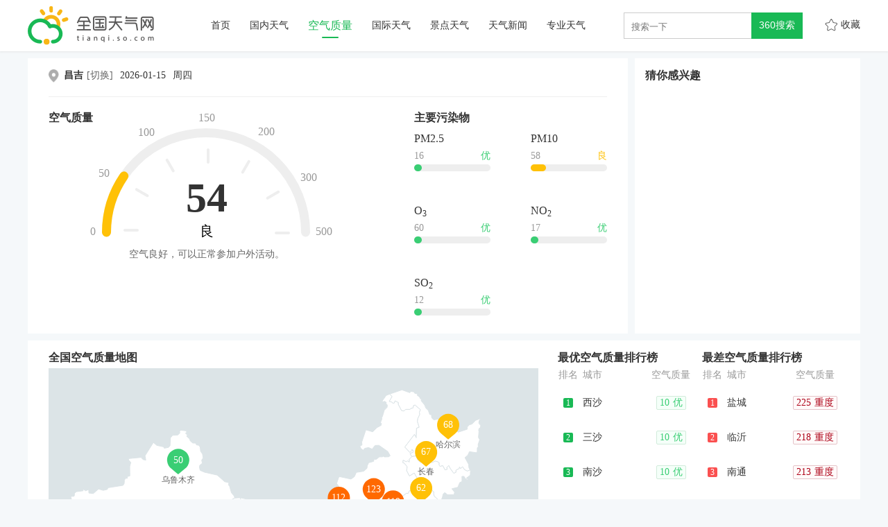

--- FILE ---
content_type: text/html; charset=UTF-8
request_url: https://tianqi.so.com/air/101130401
body_size: 56806
content:

  



<!DOCTYPE html><!--[if lt IE 7 ]><html class="ie6"><![endif]--><!--[if IE 7 ]><html class="ie7"><![endif]--><!--[if IE 8 ]><html class="ie8"><![endif]--><!--[if IE 9 ]><html class="ie9"><![endif]--><!--[if (gt IE 9)|!(IE)]><!--><html><!--<![endif]--><head><meta name="renderer" content="webkit|ie-comp|ie-stand"><meta charset="utf-8" /><meta property="wb:webmaster" content="eaa2b47c8ad0b3ee" /><title>
  【昌吉PM2.5实时查询】昌吉空气质量指数查询_全国天气网
</title><meta property="og:type" content="image" /><meta property="og:image" content="1" />
 <meta content="昌吉空气质量，昌吉PM2.5" name="keywords" /><meta content="昌吉PM2.5空气质量，全国天气网为您提供昌吉PM2.5空气质量指数和六大污染物，数据为昌吉PM2.5监测站点实时获得，包含昌吉PM2.5、PM10、二氧化硫、二氧化氮、一氧化碳、臭氧数据、每小时更新一次！" name="description" />
<script>var ErrorReport={SIGN:"",v:"1.2"};(function(a){var c={};var d="//s.qhupdate.com/sou/visit_duration.gif?";var b=function(h){var g=new Image();var f=[];for(i in h){f.push(i+"="+encodeURIComponent(h[i]))}f=f.join("&");g.onload=g.onerror=function(){g=null};g.src=d+f};var e={WHITELIST:[],SILENCE:false,SIGN:a.SIGN||""};window.onerror=function(l,j,f,h,g){for(var k=0;k<e.WHITELIST.length;k++){if(l.indexOf(e.WHITELIST[k])>=0){return e.SILENCE}}if(Math.random()>0.3){return e.SILENCE}setTimeout(function(){h=h||(window.event&&window.event.errorCharacter)||0;var o={mod:"error",url:location.href,msg:l,ua:navigator.userAgent,sign:e.SIGN,sid:"8667fd80-5c94-11ec-a76b-2d47700fdeeb",_:"_8_yKc"};if(!!g&&!!g.stack){o.msg=g.stack.toString()}else{if(!!arguments.callee){var m=[],n=arguments.callee.caller,p=3;while(n&&--p>0){m.push(n.toString());if(n===n.caller){break}n=n.caller}m=m.join(",");o.msg=m}}if(o.msg){if(c[l]){return e.SILENCE}b(o);c[l]=true}},0);return e.SILENCE}})(ErrorReport);</script><link rel="stylesheet" type="text/css" href="https://ss1.360tres.com/static/1b119e5c526aa199/bundle.css"><link rel="stylesheet" type="text/css" href="https://ss1.360tres.com/static/920d00c803d9617a/inc/page.css">
  <link rel="stylesheet" type="text/css" href="https://ss1.360tres.com/static/bea33680fbfcaced/quality/detail.page.css">
<!--[if lt IE 9]><link rel="stylesheet" type="text/css" href="http://ss3.360tres.com/static/bdb473a6c6af599a.css"><![endif]--><script type="text/javascript" src="//ss3.360tres.com/static/1c44f7af3eca2a0d/jquery-1.9.1.js"></script><script src="//static.mediav.com/js/mvf_shop_window.js"></script><script type="text/javascript" language="javascript" charset="utf-8" src="//static.mediav.com/js/mvf_g4.js"></script><script type="text/javascript">window.isSupportWebp = false;//是否支持
    (function() {
        var img = new Image(); 
        function getResult(event) {
            //如果进入加载且图片宽度为1(通过图片宽度值判断图片是否可以显示)
          window.isSupportWebp = event && event.type === 'load' ? img.width == 1 : false;
        }
        img.onerror = getResult;
        img.onload = getResult;
        img.src = '[data-uri]'; //一像素的webp图片
    })();</script><script>window.$INFO = {city: "昌吉" || "",src: ""}</script></head><body><!--[if lt IE 9]><div class="g-mohe mohe-cool-modal"></div><div class="modal-dialog-download"><a href="http://se.360.cn/" title="请下载360安全浏览器"><img src="http://so3.360tres.com/t0158fd25a8aa9460a8.png" alt="请下载360安全浏览器"></a></div><![endif]--><div id="header" class="quality-header" data-citycode="101130401" data-cityname="昌吉"><div class="content-inner g-clearfix"><a href="/" data-mdtxt="logo" class="wlogo"><h1 id="logo">全国天气网</h1></a><div class="left-wrapper g-clearfix"><ul id="nav-list" data-bk="nav"><li class="nav-item "><a href="/" data-mdtxt="home" class="js-header-nav" data-alone="no">首页<div class="nav-line"><div class="nav-line-in"></div></div></a></li><li class="nav-item "><a href="/weather/" data-mdtxt="china-weather" class="js-header-nav" data-alone="no">国内天气<div class="nav-line"><div class="nav-line-in"></div></div></a></li><li class="nav-item curr"><a href="/air/" data-mdtxt="quality" class="js-header-nav" data-alone="no">空气质量<div class="nav-line"><div class="nav-line-in"></div></div></a></li><li class="nav-item "><a href="/weather/internation/" data-mdtxt="international-weather" class="js-header-nav" data-alone="yes">国际天气<div class="nav-line"><div class="nav-line-in"></div></div></a></li><li class="nav-item "><a href="/weather/scenic/" data-mdtxt="jingdian-weather" class="js-header-nav" data-alone="yes">景点天气<div class="nav-line"><div class="nav-line-in"></div></div></a></li><li class="nav-item "><a href="/news/" data-mdtxt="news" class="js-header-nav" data-alone="no">天气新闻<div class="nav-line"><div class="nav-line-in"></div></div></a></li><li class="nav-item "><a href="/pro/" data-mdtxt="professional-weather" class="js-header-nav" data-alone="no">专业天气<div class="nav-line"><div class="nav-line-in"></div></div></a></li></ul><div id="search" class="gclearfix"><div class="inner"><div class="search-form" data-bk="search-box"><form name="f2" class="form" action="https://www.so.com/s" method="get" target="_blank" id="js-mus-form"><span class="round" id="suggest-align"><input id="search_kw" value="" placeholder="搜索一下" name="q" tabindex="1" class="input_key" maxlength="100" autocomplete="off"><a href="javascript:;" class="search-del" title="清空"></a></span><input name="src" type="hidden" value="so_website_weather"><script src="https://ss3.360tres.com/ssl/5a1cf75a6bc69523.js"></script><script>(function(){
                  var round = document.getElementById('suggest-align'),
                    ipt = document.getElementById('search_kw');
                  function rmCls(el, cls){
                    el.className = (" "+el.className+" ").replace(" "+cls+" "," ").slice(1,-1);
                  }
                  function addCls(el, cls){
                    if ((" "+el.className+" ").indexOf(" "+cls+" ") == -1) {
                      el.className += " "+cls;
                    }
                  }
                  ipt.onfocus = function(e){
                    addCls(round, 'round_f');
                  };
                  ipt.onblur = function(e){
                    rmCls(round, 'round_f');
                  };
                  ipt.onmouseover = function(e){
                    addCls(round, 'round_h');
                  };
                  ipt.onmouseout = function(e){
                    rmCls(round, 'round_h');
                  };
                  if(typeof createSuggest != "undefined"){
                    createSuggest({
                      inputElement: document.getElementById('search_kw'),//搜索框
                      alignElement: document.getElementById('suggest-align'),//sug浮层参照dom
                      urlPrefix: '//sug.so.360.cn/suggest/word?src=so&callback=suggest_so&encodein=utf-8&encodeout=utf-8&word='//请求地址
                    });
                  }
                })();</script><input type="submit" id="btn_search" value="360搜索" class="s_btn" onmousedown="this.className='s_btn s_btn_d'" onmouseover="this.className='s_btn s_btn_h'" onmouseout="this.className='s_btn'" style="*position: relative;*left: -6px;"></form></div></div></div><span id="favor" data-mdtxt="favor">收藏</span></div></div></div>
<div class="content-inner " id="quality">
<div id="quality-detail-wrap" class="g-clearfix"><div class="content-inner-left card"><div class="card-sub-title"><span class="poi-icon"></span><div class="city-change-wrap"><strong class="change-title">昌吉</strong><div class="change-label"><a data-mdtxt="switch-city"><span class="js-city-change">[切换]</span></a><div class="city-select hidden"><form action="/air/" id="city-change-form"><select class="js-provience" data-name="新疆"><option value="北京" >北京</option><option value="上海" >上海</option><option value="天津" >天津</option><option value="重庆" >重庆</option><option value="黑龙江" >黑龙江</option><option value="吉林" >吉林</option><option value="辽宁" >辽宁</option><option value="内蒙古" >内蒙古</option><option value="河北" >河北</option><option value="山西" >山西</option><option value="陕西" >陕西</option><option value="山东" >山东</option><option value="新疆"  selected >新疆</option><option value="西藏" >西藏</option><option value="青海" >青海</option><option value="甘肃" >甘肃</option><option value="宁夏" >宁夏</option><option value="河南" >河南</option><option value="江苏" >江苏</option><option value="湖北" >湖北</option><option value="浙江" >浙江</option><option value="安徽" >安徽</option><option value="福建" >福建</option><option value="江西" >江西</option><option value="湖南" >湖南</option><option value="贵州" >贵州</option><option value="四川" >四川</option><option value="广东" >广东</option><option value="云南" >云南</option><option value="广西" >广西</option><option value="海南" >海南</option><option value="香港" >香港</option><option value="澳门" >澳门</option><option value="台湾" >台湾</option></select><select class="js-city" data-name="昌吉"><option value="乌鲁木齐" >乌鲁木齐</option><option value="克拉玛依" >克拉玛依</option><option value="石河子" >石河子</option><option value="昌吉"  selected >昌吉</option><option value="吐鲁番" >吐鲁番</option><option value="巴音郭楞" >巴音郭楞</option><option value="阿拉尔" >阿拉尔</option><option value="阿克苏" >阿克苏</option><option value="喀什" >喀什</option><option value="伊犁" >伊犁</option><option value="塔城" >塔城</option><option value="哈密" >哈密</option><option value="和田" >和田</option><option value="阿勒泰" >阿勒泰</option><option value="北屯" >北屯</option><option value="双河" >双河</option><option value="可克达拉" >可克达拉</option><option value="克州" >克州</option><option value="博尔塔拉" >博尔塔拉</option><option value="图木舒克" >图木舒克</option><option value="五家渠" >五家渠</option><option value="铁门关" >铁门关</option><option value="昆玉" >昆玉</option></select><select class="js-town" name="city_code" data-name="昌吉"><option value="昌吉" data-citycode="101130401"  selected >昌吉</option><option value="呼图壁" data-citycode="101130402" >呼图壁</option><option value="米泉" data-citycode="101130403" >米泉</option><option value="阜康" data-citycode="101130404" >阜康</option><option value="吉木萨尔" data-citycode="101130405" >吉木萨尔</option><option value="奇台" data-citycode="101130406" >奇台</option><option value="玛纳斯" data-citycode="101130407" >玛纳斯</option><option value="木垒" data-citycode="101130408" >木垒</option><option value="蔡家湖" data-citycode="101130409" >蔡家湖</option><option value="昌吉市" data-citycode="101130499" >昌吉市</option></select><div class="option-wrap"><div class="submit-btn btn js-submit-btn" data-mdtxt="submit-btn">确定</div><div class="cancel-btn btn js-cancel-btn" data-mdtxt="cancel-btn">取消</div></div></form></div></div></div><script>var cityData = {"\u5317\u4eac":{"\u5317\u4eac":[{"namecn":"\u5317\u4eac","area_id":"101010100"},{"namecn":"\u6d77\u6dc0","area_id":"101010200"},{"namecn":"\u671d\u9633","area_id":"101010300"},{"namecn":"\u987a\u4e49","area_id":"101010400"},{"namecn":"\u6000\u67d4","area_id":"101010500"},{"namecn":"\u901a\u5dde","area_id":"101010600"},{"namecn":"\u660c\u5e73","area_id":"101010700"},{"namecn":"\u5ef6\u5e86","area_id":"101010800"},{"namecn":"\u4e30\u53f0","area_id":"101010900"},{"namecn":"\u77f3\u666f\u5c71","area_id":"101011000"},{"namecn":"\u5927\u5174","area_id":"101011100"},{"namecn":"\u623f\u5c71","area_id":"101011200"},{"namecn":"\u5bc6\u4e91","area_id":"101011300"},{"namecn":"\u95e8\u5934\u6c9f","area_id":"101011400"},{"namecn":"\u5e73\u8c37","area_id":"101011500"},{"namecn":"\u4e1c\u57ce","area_id":"101011600"},{"namecn":"\u897f\u57ce","area_id":"101011700"}]},"\u4e0a\u6d77":{"\u4e0a\u6d77":[{"namecn":"\u4e0a\u6d77","area_id":"101020100"},{"namecn":"\u95f5\u884c","area_id":"101020200"},{"namecn":"\u5b9d\u5c71","area_id":"101020300"},{"namecn":"\u9ec4\u6d66","area_id":"101020400"},{"namecn":"\u5609\u5b9a","area_id":"101020500"},{"namecn":"\u6d66\u4e1c\u65b0\u533a","area_id":"101020600"},{"namecn":"\u91d1\u5c71","area_id":"101020700"},{"namecn":"\u9752\u6d66","area_id":"101020800"},{"namecn":"\u677e\u6c5f","area_id":"101020900"},{"namecn":"\u5949\u8d24","area_id":"101021000"},{"namecn":"\u5d07\u660e","area_id":"101021100"},{"namecn":"\u5f90\u6c47","area_id":"101021200"},{"namecn":"\u957f\u5b81","area_id":"101021300"},{"namecn":"\u9759\u5b89","area_id":"101021400"},{"namecn":"\u666e\u9640","area_id":"101021500"},{"namecn":"\u8679\u53e3","area_id":"101021600"},{"namecn":"\u6768\u6d66","area_id":"101021700"}]},"\u5929\u6d25":{"\u5929\u6d25":[{"namecn":"\u5929\u6d25","area_id":"101030100"},{"namecn":"\u6b66\u6e05","area_id":"101030200"},{"namecn":"\u5b9d\u577b","area_id":"101030300"},{"namecn":"\u4e1c\u4e3d","area_id":"101030400"},{"namecn":"\u897f\u9752","area_id":"101030500"},{"namecn":"\u5317\u8fb0","area_id":"101030600"},{"namecn":"\u5b81\u6cb3","area_id":"101030700"},{"namecn":"\u548c\u5e73","area_id":"101030800"},{"namecn":"\u9759\u6d77","area_id":"101030900"},{"namecn":"\u6d25\u5357","area_id":"101031000"},{"namecn":"\u6ee8\u6d77\u65b0\u533a","area_id":"101031100"},{"namecn":"\u6cb3\u4e1c","area_id":"101031200"},{"namecn":"\u6cb3\u897f","area_id":"101031300"},{"namecn":"\u84df\u5dde","area_id":"101031400"},{"namecn":"\u5357\u5f00","area_id":"101031500"},{"namecn":"\u6cb3\u5317","area_id":"101031600"},{"namecn":"\u7ea2\u6865","area_id":"101031700"}]},"\u91cd\u5e86":{"\u91cd\u5e86":[{"namecn":"\u91cd\u5e86","area_id":"101040100"},{"namecn":"\u6c38\u5ddd","area_id":"101040200"},{"namecn":"\u5408\u5ddd","area_id":"101040300"},{"namecn":"\u5357\u5ddd","area_id":"101040400"},{"namecn":"\u6c5f\u6d25","area_id":"101040500"},{"namecn":"\u4e07\u76db","area_id":"101040600"},{"namecn":"\u6e1d\u5317","area_id":"101040700"},{"namecn":"\u5317\u789a","area_id":"101040800"},{"namecn":"\u5df4\u5357","area_id":"101040900"},{"namecn":"\u957f\u5bff","area_id":"101041000"},{"namecn":"\u9ed4\u6c5f","area_id":"101041100"},{"namecn":"\u6e1d\u4e2d","area_id":"101041200"},{"namecn":"\u4e07\u5dde","area_id":"101041300"},{"namecn":"\u6daa\u9675","area_id":"101041400"},{"namecn":"\u5f00\u5dde","area_id":"101041500"},{"namecn":"\u57ce\u53e3","area_id":"101041600"},{"namecn":"\u4e91\u9633","area_id":"101041700"},{"namecn":"\u5deb\u6eaa","area_id":"101041800"},{"namecn":"\u5949\u8282","area_id":"101041900"},{"namecn":"\u5deb\u5c71","area_id":"101042000"},{"namecn":"\u6f7c\u5357","area_id":"101042100"},{"namecn":"\u57ab\u6c5f","area_id":"101042200"},{"namecn":"\u6881\u5e73","area_id":"101042300"},{"namecn":"\u5fe0\u53bf","area_id":"101042400"},{"namecn":"\u77f3\u67f1","area_id":"101042500"},{"namecn":"\u5927\u8db3","area_id":"101042600"},{"namecn":"\u8363\u660c","area_id":"101042700"},{"namecn":"\u94dc\u6881","area_id":"101042800"},{"namecn":"\u74a7\u5c71","area_id":"101042900"},{"namecn":"\u4e30\u90fd","area_id":"101043000"},{"namecn":"\u6b66\u9686","area_id":"101043100"},{"namecn":"\u5f6d\u6c34","area_id":"101043200"},{"namecn":"\u7da6\u6c5f","area_id":"101043300"},{"namecn":"\u9149\u9633","area_id":"101043400"},{"namecn":"\u5927\u6e21\u53e3","area_id":"101043500"},{"namecn":"\u79c0\u5c71","area_id":"101043600"},{"namecn":"\u6c5f\u5317","area_id":"101043700"},{"namecn":"\u6c99\u576a\u575d","area_id":"101043800"},{"namecn":"\u4e5d\u9f99\u5761","area_id":"101043900"},{"namecn":"\u5357\u5cb8","area_id":"101044000"}]},"\u9ed1\u9f99\u6c5f":{"\u54c8\u5c14\u6ee8":[{"namecn":"\u54c8\u5c14\u6ee8","area_id":"101050101"},{"namecn":"\u53cc\u57ce","area_id":"101050102"},{"namecn":"\u547c\u5170","area_id":"101050103"},{"namecn":"\u963f\u57ce","area_id":"101050104"},{"namecn":"\u5bbe\u53bf","area_id":"101050105"},{"namecn":"\u4f9d\u5170","area_id":"101050106"},{"namecn":"\u5df4\u5f66","area_id":"101050107"},{"namecn":"\u901a\u6cb3","area_id":"101050108"},{"namecn":"\u65b9\u6b63","area_id":"101050109"},{"namecn":"\u5ef6\u5bff","area_id":"101050110"},{"namecn":"\u5c1a\u5fd7","area_id":"101050111"},{"namecn":"\u4e94\u5e38","area_id":"101050112"},{"namecn":"\u6728\u5170","area_id":"101050113"},{"namecn":"\u9053\u91cc","area_id":"101050114"},{"namecn":"\u5357\u5c97","area_id":"101050115"},{"namecn":"\u9053\u5916","area_id":"101050116"},{"namecn":"\u5e73\u623f","area_id":"101050117"},{"namecn":"\u677e\u5317","area_id":"101050118"},{"namecn":"\u9999\u574a","area_id":"101050119"}],"\u9f50\u9f50\u54c8\u5c14":[{"namecn":"\u9f50\u9f50\u54c8\u5c14","area_id":"101050201"},{"namecn":"\u8bb7\u6cb3","area_id":"101050202"},{"namecn":"\u9f99\u6c5f","area_id":"101050203"},{"namecn":"\u7518\u5357","area_id":"101050204"},{"namecn":"\u5bcc\u88d5","area_id":"101050205"},{"namecn":"\u4f9d\u5b89","area_id":"101050206"},{"namecn":"\u62dc\u6cc9","area_id":"101050207"},{"namecn":"\u514b\u5c71","area_id":"101050208"},{"namecn":"\u514b\u4e1c","area_id":"101050209"},{"namecn":"\u6cf0\u6765","area_id":"101050210"},{"namecn":"\u9f99\u6c99","area_id":"101050211"},{"namecn":"\u5efa\u534e","area_id":"101050212"},{"namecn":"\u94c1\u950b","area_id":"101050213"},{"namecn":"\u6602\u6602\u6eaa","area_id":"101050214"},{"namecn":"\u5bcc\u62c9\u5c14\u57fa","area_id":"101050215"},{"namecn":"\u78be\u5b50\u5c71","area_id":"101050216"},{"namecn":"\u6885\u91cc\u65af","area_id":"101050217"}],"\u7261\u4e39\u6c5f":[{"namecn":"\u7261\u4e39\u6c5f","area_id":"101050301"},{"namecn":"\u6d77\u6797","area_id":"101050302"},{"namecn":"\u7a46\u68f1","area_id":"101050303"},{"namecn":"\u6797\u53e3","area_id":"101050304"},{"namecn":"\u7ee5\u82ac\u6cb3","area_id":"101050305"},{"namecn":"\u5b81\u5b89","area_id":"101050306"},{"namecn":"\u4e1c\u5b81","area_id":"101050307"},{"namecn":"\u4e1c\u5b89","area_id":"101050308"},{"namecn":"\u9633\u660e","area_id":"101050309"},{"namecn":"\u7231\u6c11","area_id":"101050310"},{"namecn":"\u897f\u5b89","area_id":"101050311"}],"\u4f73\u6728\u65af":[{"namecn":"\u4f73\u6728\u65af","area_id":"101050401"},{"namecn":"\u6c64\u539f","area_id":"101050402"},{"namecn":"\u629a\u8fdc","area_id":"101050403"},{"namecn":"\u6866\u5ddd","area_id":"101050404"},{"namecn":"\u6866\u5357","area_id":"101050405"},{"namecn":"\u540c\u6c5f","area_id":"101050406"},{"namecn":"\u5bcc\u9526","area_id":"101050407"},{"namecn":"\u5411\u9633","area_id":"101050408"},{"namecn":"\u524d\u8fdb","area_id":"101050409"},{"namecn":"\u4e1c\u98ce","area_id":"101050410"},{"namecn":"\u90ca\u533a","area_id":"101050411"}],"\u7ee5\u5316":[{"namecn":"\u7ee5\u5316","area_id":"101050501"},{"namecn":"\u8087\u4e1c","area_id":"101050502"},{"namecn":"\u5b89\u8fbe","area_id":"101050503"},{"namecn":"\u6d77\u4f26","area_id":"101050504"},{"namecn":"\u660e\u6c34","area_id":"101050505"},{"namecn":"\u671b\u594e","area_id":"101050506"},{"namecn":"\u5170\u897f","area_id":"101050507"},{"namecn":"\u9752\u5188","area_id":"101050508"},{"namecn":"\u5e86\u5b89","area_id":"101050509"},{"namecn":"\u7ee5\u68f1","area_id":"101050510"},{"namecn":"\u5317\u6797","area_id":"101050511"}],"\u9ed1\u6cb3":[{"namecn":"\u9ed1\u6cb3","area_id":"101050601"},{"namecn":"\u5ae9\u6c5f","area_id":"101050602"},{"namecn":"\u5b59\u5434","area_id":"101050603"},{"namecn":"\u900a\u514b","area_id":"101050604"},{"namecn":"\u4e94\u5927\u8fde\u6c60","area_id":"101050605"},{"namecn":"\u5317\u5b89","area_id":"101050606"},{"namecn":"\u7231\u8f89","area_id":"101050607"}],"\u5927\u5174\u5b89\u5cad":[{"namecn":"\u5927\u5174\u5b89\u5cad","area_id":"101050701"},{"namecn":"\u5854\u6cb3","area_id":"101050702"},{"namecn":"\u6f20\u6cb3","area_id":"101050703"},{"namecn":"\u547c\u739b","area_id":"101050704"},{"namecn":"\u547c\u4e2d","area_id":"101050705"},{"namecn":"\u65b0\u6797","area_id":"101050706"},{"namecn":"\u52a0\u683c\u8fbe\u5947","area_id":"101050708"}],"\u4f0a\u6625":[{"namecn":"\u4f0a\u6625","area_id":"101050801"},{"namecn":"\u4e4c\u4f0a\u5cad","area_id":"101050802"},{"namecn":"\u4e94\u8425","area_id":"101050803"},{"namecn":"\u94c1\u529b","area_id":"101050804"},{"namecn":"\u5609\u836b","area_id":"101050805"},{"namecn":"\u5357\u5c94","area_id":"101050806"},{"namecn":"\u53cb\u597d","area_id":"101050807"},{"namecn":"\u897f\u6797","area_id":"101050808"},{"namecn":"\u7fe0\u5ce6","area_id":"101050809"},{"namecn":"\u65b0\u9752","area_id":"101050810"},{"namecn":"\u7f8e\u6eaa","area_id":"101050811"},{"namecn":"\u91d1\u5c71\u5c6f","area_id":"101050812"},{"namecn":"\u4e4c\u9a6c\u6cb3","area_id":"101050813"},{"namecn":"\u6c64\u65fa\u6cb3","area_id":"101050814"},{"namecn":"\u5e26\u5cad","area_id":"101050815"},{"namecn":"\u7ea2\u661f","area_id":"101050816"},{"namecn":"\u4e0a\u7518\u5cad","area_id":"101050817"},{"namecn":"\u4f0a\u6625","area_id":"101050899"}],"\u5927\u5e86":[{"namecn":"\u5927\u5e86","area_id":"101050901"},{"namecn":"\u6797\u7538","area_id":"101050902"},{"namecn":"\u8087\u5dde","area_id":"101050903"},{"namecn":"\u8087\u6e90","area_id":"101050904"},{"namecn":"\u675c\u5c14\u4f2f\u7279","area_id":"101050905"},{"namecn":"\u8428\u5c14\u56fe","area_id":"101050906"},{"namecn":"\u9f99\u51e4","area_id":"101050907"},{"namecn":"\u8ba9\u80e1\u8def","area_id":"101050908"},{"namecn":"\u7ea2\u5c97","area_id":"101050909"},{"namecn":"\u5927\u540c","area_id":"101050910"}],"\u4e03\u53f0\u6cb3":[{"namecn":"\u65b0\u5174","area_id":"101051001"},{"namecn":"\u4e03\u53f0\u6cb3","area_id":"101051002"},{"namecn":"\u52c3\u5229","area_id":"101051003"},{"namecn":"\u6843\u5c71","area_id":"101051004"},{"namecn":"\u8304\u5b50\u6cb3","area_id":"101051005"}],"\u9e21\u897f":[{"namecn":"\u9e21\u897f","area_id":"101051101"},{"namecn":"\u864e\u6797","area_id":"101051102"},{"namecn":"\u5bc6\u5c71","area_id":"101051103"},{"namecn":"\u9e21\u4e1c","area_id":"101051104"},{"namecn":"\u9e21\u51a0","area_id":"101051105"},{"namecn":"\u6052\u5c71","area_id":"101051106"},{"namecn":"\u6ef4\u9053","area_id":"101051107"},{"namecn":"\u68a8\u6811","area_id":"101051108"},{"namecn":"\u57ce\u5b50\u6cb3","area_id":"101051109"},{"namecn":"\u9ebb\u5c71","area_id":"101051110"}],"\u9e64\u5c97":[{"namecn":"\u9e64\u5c97","area_id":"101051201"},{"namecn":"\u7ee5\u6ee8","area_id":"101051202"},{"namecn":"\u841d\u5317","area_id":"101051203"},{"namecn":"\u5411\u9633","area_id":"101051204"},{"namecn":"\u5de5\u519c","area_id":"101051205"},{"namecn":"\u5357\u5c71","area_id":"101051206"},{"namecn":"\u5174\u5b89","area_id":"101051207"},{"namecn":"\u4e1c\u5c71","area_id":"101051208"},{"namecn":"\u5174\u5c71","area_id":"101051209"}],"\u53cc\u9e2d\u5c71":[{"namecn":"\u53cc\u9e2d\u5c71","area_id":"101051301"},{"namecn":"\u96c6\u8d24","area_id":"101051302"},{"namecn":"\u5b9d\u6e05","area_id":"101051303"},{"namecn":"\u9976\u6cb3","area_id":"101051304"},{"namecn":"\u53cb\u8c0a","area_id":"101051305"},{"namecn":"\u5c16\u5c71","area_id":"101051306"},{"namecn":"\u5cad\u4e1c","area_id":"101051307"},{"namecn":"\u56db\u65b9\u53f0","area_id":"101051308"},{"namecn":"\u5b9d\u5c71","area_id":"101051309"}]},"\u5409\u6797":{"\u957f\u6625":[{"namecn":"\u957f\u6625","area_id":"101060101"},{"namecn":"\u519c\u5b89","area_id":"101060102"},{"namecn":"\u5fb7\u60e0","area_id":"101060103"},{"namecn":"\u4e5d\u53f0","area_id":"101060104"},{"namecn":"\u6986\u6811","area_id":"101060105"},{"namecn":"\u53cc\u9633","area_id":"101060106"},{"namecn":"\u4e8c\u9053","area_id":"101060107"},{"namecn":"\u5357\u5173","area_id":"101060108"},{"namecn":"\u5bbd\u57ce","area_id":"101060109"},{"namecn":"\u671d\u9633","area_id":"101060110"},{"namecn":"\u7eff\u56ed","area_id":"101060111"}],"\u5409\u6797":[{"namecn":"\u5409\u6797","area_id":"101060201"},{"namecn":"\u8212\u5170","area_id":"101060202"},{"namecn":"\u6c38\u5409","area_id":"101060203"},{"namecn":"\u86df\u6cb3","area_id":"101060204"},{"namecn":"\u78d0\u77f3","area_id":"101060205"},{"namecn":"\u6866\u7538","area_id":"101060206"},{"namecn":"\u660c\u9091","area_id":"101060207"},{"namecn":"\u9f99\u6f6d","area_id":"101060208"},{"namecn":"\u8239\u8425","area_id":"101060209"},{"namecn":"\u4e30\u6ee1","area_id":"101060210"}],"\u5ef6\u8fb9":[{"namecn":"\u5ef6\u5409","area_id":"101060301"},{"namecn":"\u6566\u5316","area_id":"101060302"},{"namecn":"\u5b89\u56fe","area_id":"101060303"},{"namecn":"\u6c6a\u6e05","area_id":"101060304"},{"namecn":"\u548c\u9f99","area_id":"101060305"},{"namecn":"\u5ef6\u8fb9","area_id":"101060306"},{"namecn":"\u9f99\u4e95","area_id":"101060307"},{"namecn":"\u73f2\u6625","area_id":"101060308"},{"namecn":"\u56fe\u4eec","area_id":"101060309"}],"\u56db\u5e73":[{"namecn":"\u56db\u5e73","area_id":"101060401"},{"namecn":"\u53cc\u8fbd","area_id":"101060402"},{"namecn":"\u68a8\u6811","area_id":"101060403"},{"namecn":"\u516c\u4e3b\u5cad","area_id":"101060404"},{"namecn":"\u4f0a\u901a","area_id":"101060405"},{"namecn":"\u94c1\u897f","area_id":"101060406"},{"namecn":"\u94c1\u4e1c","area_id":"101060407"}],"\u901a\u5316":[{"namecn":"\u901a\u5316","area_id":"101060501"},{"namecn":"\u6885\u6cb3\u53e3","area_id":"101060502"},{"namecn":"\u67f3\u6cb3","area_id":"101060503"},{"namecn":"\u8f89\u5357","area_id":"101060504"},{"namecn":"\u96c6\u5b89","area_id":"101060505"},{"namecn":"\u901a\u5316\u53bf","area_id":"101060506"},{"namecn":"\u4e1c\u660c","area_id":"101060507"},{"namecn":"\u4e8c\u9053\u6c5f","area_id":"101060508"}],"\u767d\u57ce":[{"namecn":"\u767d\u57ce","area_id":"101060601"},{"namecn":"\u6d2e\u5357","area_id":"101060602"},{"namecn":"\u5927\u5b89","area_id":"101060603"},{"namecn":"\u9547\u8d49","area_id":"101060604"},{"namecn":"\u901a\u6986","area_id":"101060605"},{"namecn":"\u6d2e\u5317","area_id":"101060606"}],"\u8fbd\u6e90":[{"namecn":"\u8fbd\u6e90","area_id":"101060701"},{"namecn":"\u4e1c\u4e30","area_id":"101060702"},{"namecn":"\u4e1c\u8fbd","area_id":"101060703"},{"namecn":"\u9f99\u5c71","area_id":"101060704"},{"namecn":"\u897f\u5b89","area_id":"101060705"}],"\u677e\u539f":[{"namecn":"\u677e\u539f","area_id":"101060801"},{"namecn":"\u4e7e\u5b89","area_id":"101060802"},{"namecn":"\u524d\u90ed","area_id":"101060803"},{"namecn":"\u957f\u5cad","area_id":"101060804"},{"namecn":"\u6276\u4f59","area_id":"101060805"},{"namecn":"\u5b81\u6c5f","area_id":"101060806"}],"\u767d\u5c71":[{"namecn":"\u767d\u5c71","area_id":"101060901"},{"namecn":"\u9756\u5b87","area_id":"101060902"},{"namecn":"\u4e34\u6c5f","area_id":"101060903"},{"namecn":"\u4e1c\u5c97","area_id":"101060904"},{"namecn":"\u957f\u767d","area_id":"101060905"},{"namecn":"\u629a\u677e","area_id":"101060906"},{"namecn":"\u6c5f\u6e90","area_id":"101060907"},{"namecn":"\u6d51\u6c5f","area_id":"101060908"}]},"\u8fbd\u5b81":{"\u6c88\u9633":[{"namecn":"\u6c88\u9633","area_id":"101070101"},{"namecn":"\u6d51\u5357","area_id":"101070102"},{"namecn":"\u8fbd\u4e2d","area_id":"101070103"},{"namecn":"\u5eb7\u5e73","area_id":"101070104"},{"namecn":"\u6cd5\u5e93","area_id":"101070105"},{"namecn":"\u65b0\u6c11","area_id":"101070106"},{"namecn":"\u548c\u5e73","area_id":"101070107"},{"namecn":"\u6c88\u6cb3","area_id":"101070108"},{"namecn":"\u5927\u4e1c","area_id":"101070109"},{"namecn":"\u7687\u59d1","area_id":"101070110"},{"namecn":"\u94c1\u897f","area_id":"101070111"},{"namecn":"\u82cf\u5bb6\u5c6f","area_id":"101070112"},{"namecn":"\u6c88\u5317\u65b0","area_id":"101070113"},{"namecn":"\u4e8e\u6d2a","area_id":"101070114"}],"\u5927\u8fde":[{"namecn":"\u5927\u8fde","area_id":"101070201"},{"namecn":"\u74e6\u623f\u5e97","area_id":"101070202"},{"namecn":"\u91d1\u5dde","area_id":"101070203"},{"namecn":"\u666e\u5170\u5e97","area_id":"101070204"},{"namecn":"\u65c5\u987a","area_id":"101070205"},{"namecn":"\u957f\u6d77","area_id":"101070206"},{"namecn":"\u5e84\u6cb3","area_id":"101070207"},{"namecn":"\u4e2d\u5c71","area_id":"101070208"},{"namecn":"\u897f\u5c97","area_id":"101070209"},{"namecn":"\u6c99\u6cb3\u53e3","area_id":"101070210"},{"namecn":"\u7518\u4e95\u5b50","area_id":"101070211"}],"\u978d\u5c71":[{"namecn":"\u978d\u5c71","area_id":"101070301"},{"namecn":"\u53f0\u5b89","area_id":"101070302"},{"namecn":"\u5cab\u5ca9","area_id":"101070303"},{"namecn":"\u6d77\u57ce","area_id":"101070304"},{"namecn":"\u94c1\u4e1c","area_id":"101070305"},{"namecn":"\u94c1\u897f","area_id":"101070306"},{"namecn":"\u7acb\u5c71","area_id":"101070307"},{"namecn":"\u5343\u5c71","area_id":"101070308"}],"\u629a\u987a":[{"namecn":"\u629a\u987a","area_id":"101070401"},{"namecn":"\u7ae0\u515a","area_id":"101070404"},{"namecn":"\u65b0\u629a","area_id":"101070405"},{"namecn":"\u4e1c\u6d32","area_id":"101070406"},{"namecn":"\u671b\u82b1","area_id":"101070407"},{"namecn":"\u987a\u57ce","area_id":"101070408"},{"namecn":"\u629a\u987a\u53bf","area_id":"101070499"}],"\u672c\u6eaa":[{"namecn":"\u672c\u6eaa","area_id":"101070501"},{"namecn":"\u672c\u6eaa\u53bf","area_id":"101070502"},{"namecn":"\u5e73\u5c71","area_id":"101070503"},{"namecn":"\u6853\u4ec1","area_id":"101070504"},{"namecn":"\u6eaa\u6e56","area_id":"101070505"},{"namecn":"\u660e\u5c71","area_id":"101070506"},{"namecn":"\u5357\u82ac","area_id":"101070507"}],"\u4e39\u4e1c":[{"namecn":"\u4e39\u4e1c","area_id":"101070601"},{"namecn":"\u51e4\u57ce","area_id":"101070602"},{"namecn":"\u5bbd\u7538","area_id":"101070603"},{"namecn":"\u4e1c\u6e2f","area_id":"101070604"},{"namecn":"\u5143\u5b9d","area_id":"101070605"},{"namecn":"\u632f\u5174","area_id":"101070606"},{"namecn":"\u632f\u5b89","area_id":"101070607"}],"\u9526\u5dde":[{"namecn":"\u9526\u5dde","area_id":"101070701"},{"namecn":"\u51cc\u6d77","area_id":"101070702"},{"namecn":"\u53e4\u5854","area_id":"101070703"},{"namecn":"\u4e49\u53bf","area_id":"101070704"},{"namecn":"\u9ed1\u5c71","area_id":"101070705"},{"namecn":"\u5317\u9547","area_id":"101070706"},{"namecn":"\u51cc\u6cb3","area_id":"101070707"},{"namecn":"\u592a\u548c","area_id":"101070708"}],"\u8425\u53e3":[{"namecn":"\u8425\u53e3","area_id":"101070801"},{"namecn":"\u5927\u77f3\u6865","area_id":"101070802"},{"namecn":"\u76d6\u5dde","area_id":"101070803"},{"namecn":"\u7ad9\u524d","area_id":"101070804"},{"namecn":"\u897f\u5e02","area_id":"101070805"},{"namecn":"\u9c85\u9c7c\u5708","area_id":"101070806"},{"namecn":"\u8001\u8fb9","area_id":"101070807"}],"\u961c\u65b0":[{"namecn":"\u961c\u65b0","area_id":"101070901"},{"namecn":"\u5f70\u6b66","area_id":"101070902"},{"namecn":"\u6d77\u5dde","area_id":"101070903"},{"namecn":"\u65b0\u90b1","area_id":"101070904"},{"namecn":"\u592a\u5e73","area_id":"101070905"},{"namecn":"\u6e05\u6cb3\u95e8","area_id":"101070906"},{"namecn":"\u7ec6\u6cb3","area_id":"101070907"},{"namecn":"\u961c\u65b0\u8499\u53e4\u65cf\u81ea\u6cbb","area_id":"101070999"}],"\u8fbd\u9633":[{"namecn":"\u8fbd\u9633","area_id":"101071001"},{"namecn":"\u8fbd\u9633\u53bf","area_id":"101071002"},{"namecn":"\u706f\u5854","area_id":"101071003"},{"namecn":"\u5f13\u957f\u5cad","area_id":"101071004"},{"namecn":"\u767d\u5854","area_id":"101071005"},{"namecn":"\u6587\u5723","area_id":"101071006"},{"namecn":"\u5b8f\u4f1f","area_id":"101071007"},{"namecn":"\u592a\u5b50\u6cb3","area_id":"101071008"}],"\u94c1\u5cad":[{"namecn":"\u94c1\u5cad","area_id":"101071101"},{"namecn":"\u5f00\u539f","area_id":"101071102"},{"namecn":"\u660c\u56fe","area_id":"101071103"},{"namecn":"\u897f\u4e30","area_id":"101071104"},{"namecn":"\u8c03\u5175\u5c71","area_id":"101071105"},{"namecn":"\u94f6\u5dde","area_id":"101071106"},{"namecn":"\u6e05\u6cb3","area_id":"101071107"},{"namecn":"\u94c1\u5cad\u53bf","area_id":"101071199"}],"\u671d\u9633":[{"namecn":"\u671d\u9633","area_id":"101071201"},{"namecn":"\u53cc\u5854","area_id":"101071202"},{"namecn":"\u51cc\u6e90","area_id":"101071203"},{"namecn":"\u5580\u5de6","area_id":"101071204"},{"namecn":"\u5317\u7968","area_id":"101071205"},{"namecn":"\u9f99\u57ce","area_id":"101071206"},{"namecn":"\u5efa\u5e73\u53bf","area_id":"101071207"},{"namecn":"\u671d\u9633\u53bf","area_id":"101071299"}],"\u76d8\u9526":[{"namecn":"\u76d8\u9526","area_id":"101071301"},{"namecn":"\u5927\u6d3c","area_id":"101071302"},{"namecn":"\u76d8\u5c71","area_id":"101071303"},{"namecn":"\u53cc\u53f0\u5b50","area_id":"101071304"},{"namecn":"\u5174\u9686\u53f0","area_id":"101071305"}],"\u846b\u82a6\u5c9b":[{"namecn":"\u846b\u82a6\u5c9b","area_id":"101071401"},{"namecn":"\u5efa\u660c","area_id":"101071402"},{"namecn":"\u7ee5\u4e2d","area_id":"101071403"},{"namecn":"\u5174\u57ce","area_id":"101071404"},{"namecn":"\u8fde\u5c71","area_id":"101071405"},{"namecn":"\u9f99\u6e2f","area_id":"101071406"},{"namecn":"\u5357\u7968","area_id":"101071407"}]},"\u5185\u8499\u53e4":{"\u547c\u548c\u6d69\u7279":[{"namecn":"\u547c\u548c\u6d69\u7279","area_id":"101080101"},{"namecn":"\u571f\u5de6\u65d7","area_id":"101080102"},{"namecn":"\u6258\u53bf","area_id":"101080103"},{"namecn":"\u548c\u6797","area_id":"101080104"},{"namecn":"\u6e05\u6c34\u6cb3","area_id":"101080105"},{"namecn":"\u8d5b\u7f55","area_id":"101080106"},{"namecn":"\u6b66\u5ddd","area_id":"101080107"},{"namecn":"\u65b0\u57ce","area_id":"101080108"},{"namecn":"\u56de\u6c11","area_id":"101080109"},{"namecn":"\u7389\u6cc9","area_id":"101080110"}],"\u5305\u5934":[{"namecn":"\u5305\u5934","area_id":"101080201"},{"namecn":"\u767d\u4e91\u9102\u535a","area_id":"101080202"},{"namecn":"\u6ee1\u90fd\u62c9","area_id":"101080203"},{"namecn":"\u571f\u53f3\u65d7","area_id":"101080204"},{"namecn":"\u56fa\u9633","area_id":"101080205"},{"namecn":"\u8fbe\u8302\u65d7","area_id":"101080206"},{"namecn":"\u5e0c\u62c9\u7a46\u4ec1","area_id":"101080207"},{"namecn":"\u4e1c\u6cb3","area_id":"101080208"},{"namecn":"\u6606\u90fd\u4ed1","area_id":"101080209"},{"namecn":"\u9752\u5c71","area_id":"101080210"},{"namecn":"\u77f3\u62d0","area_id":"101080211"},{"namecn":"\u4e5d\u539f","area_id":"101080212"}],"\u4e4c\u6d77":[{"namecn":"\u4e4c\u6d77","area_id":"101080301"},{"namecn":"\u6d77\u52c3\u6e7e","area_id":"101080302"},{"namecn":"\u6d77\u5357","area_id":"101080303"},{"namecn":"\u4e4c\u8fbe","area_id":"101080304"}],"\u4e4c\u5170\u5bdf\u5e03":[{"namecn":"\u96c6\u5b81","area_id":"101080401"},{"namecn":"\u5353\u8d44","area_id":"101080402"},{"namecn":"\u5316\u5fb7","area_id":"101080403"},{"namecn":"\u5546\u90fd","area_id":"101080404"},{"namecn":"\u4e4c\u5170\u5bdf\u5e03","area_id":"101080405"},{"namecn":"\u5174\u548c","area_id":"101080406"},{"namecn":"\u51c9\u57ce","area_id":"101080407"},{"namecn":"\u5bdf\u53f3\u524d\u65d7","area_id":"101080408"},{"namecn":"\u5bdf\u53f3\u4e2d\u65d7","area_id":"101080409"},{"namecn":"\u5bdf\u53f3\u540e\u65d7","area_id":"101080410"},{"namecn":"\u56db\u5b50\u738b\u65d7","area_id":"101080411"},{"namecn":"\u4e30\u9547","area_id":"101080412"}],"\u901a\u8fbd":[{"namecn":"\u901a\u8fbd","area_id":"101080501"},{"namecn":"\u820d\u4f2f\u5410","area_id":"101080502"},{"namecn":"\u79d1\u5de6\u4e2d\u65d7","area_id":"101080503"},{"namecn":"\u79d1\u5de6\u540e\u65d7","area_id":"101080504"},{"namecn":"\u9752\u9f99\u5c71","area_id":"101080505"},{"namecn":"\u5f00\u9c81","area_id":"101080506"},{"namecn":"\u5e93\u4f26","area_id":"101080507"},{"namecn":"\u5948\u66fc","area_id":"101080508"},{"namecn":"\u624e\u9c81\u7279","area_id":"101080509"},{"namecn":"\u5df4\u96c5\u5c14\u5410\u80e1\u7855","area_id":"101080511"},{"namecn":"\u970d\u6797\u90ed\u52d2","area_id":"101081108"}],"\u5174\u5b89\u76df":[{"namecn":"\u9ad8\u529b\u677f","area_id":"101080510"},{"namecn":"\u4e4c\u5170\u6d69\u7279","area_id":"101081101"},{"namecn":"\u963f\u5c14\u5c71","area_id":"101081102"},{"namecn":"\u79d1\u53f3\u4e2d\u65d7","area_id":"101081103"},{"namecn":"\u80e1\u5c14\u52d2","area_id":"101081104"},{"namecn":"\u624e\u8d49\u7279","area_id":"101081105"},{"namecn":"\u7d22\u4f26","area_id":"101081106"},{"namecn":"\u7a81\u6cc9","area_id":"101081107"},{"namecn":"\u79d1\u53f3\u524d\u65d7","area_id":"101081109"},{"namecn":"\u5174\u5b89\u76df","area_id":"101081199"}],"\u8d64\u5cf0":[{"namecn":"\u8d64\u5cf0","area_id":"101080601"},{"namecn":"\u7ea2\u5c71","area_id":"101080602"},{"namecn":"\u963f\u9c81\u65d7","area_id":"101080603"},{"namecn":"\u6d69\u5c14\u5410","area_id":"101080604"},{"namecn":"\u5df4\u6797\u5de6\u65d7","area_id":"101080605"},{"namecn":"\u5df4\u6797\u53f3\u65d7","area_id":"101080606"},{"namecn":"\u6797\u897f","area_id":"101080607"},{"namecn":"\u514b\u4ec0\u514b\u817e","area_id":"101080608"},{"namecn":"\u7fc1\u725b\u7279","area_id":"101080609"},{"namecn":"\u5c97\u5b50","area_id":"101080610"},{"namecn":"\u5580\u5587\u6c81","area_id":"101080611"},{"namecn":"\u516b\u91cc\u7f55","area_id":"101080612"},{"namecn":"\u5b81\u57ce","area_id":"101080613"},{"namecn":"\u6556\u6c49","area_id":"101080614"},{"namecn":"\u5b9d\u56fd\u5410","area_id":"101080615"},{"namecn":"\u5143\u5b9d\u5c71","area_id":"101080616"},{"namecn":"\u677e\u5c71","area_id":"101080617"}],"\u9102\u5c14\u591a\u65af":[{"namecn":"\u9102\u5c14\u591a\u65af","area_id":"101080701"},{"namecn":"\u8fbe\u62c9\u7279","area_id":"101080703"},{"namecn":"\u51c6\u683c\u5c14","area_id":"101080704"},{"namecn":"\u9102\u524d\u65d7","area_id":"101080705"},{"namecn":"\u6cb3\u5357","area_id":"101080706"},{"namecn":"\u4f0a\u514b\u4e4c\u7d20","area_id":"101080707"},{"namecn":"\u9102\u6258\u514b","area_id":"101080708"},{"namecn":"\u676d\u9526\u65d7","area_id":"101080709"},{"namecn":"\u4e4c\u5ba1\u65d7","area_id":"101080710"},{"namecn":"\u4f0a\u91d1\u970d\u6d1b","area_id":"101080711"},{"namecn":"\u4e4c\u5ba1\u53ec","area_id":"101080712"},{"namecn":"\u4e1c\u80dc","area_id":"101080713"},{"namecn":"\u5eb7\u5df4\u4ec0","area_id":"101080799"}],"\u5df4\u5f66\u6dd6\u5c14":[{"namecn":"\u4e34\u6cb3","area_id":"101080801"},{"namecn":"\u4e94\u539f","area_id":"101080802"},{"namecn":"\u78f4\u53e3","area_id":"101080803"},{"namecn":"\u4e4c\u524d\u65d7","area_id":"101080804"},{"namecn":"\u5927\u4f58\u592a","area_id":"101080805"},{"namecn":"\u4e4c\u4e2d\u65d7","area_id":"101080806"},{"namecn":"\u4e4c\u540e\u65d7","area_id":"101080807"},{"namecn":"\u6d77\u529b\u7d20","area_id":"101080808"},{"namecn":"\u90a3\u4ec1\u5b9d\u529b\u683c","area_id":"101080809"},{"namecn":"\u676d\u9526\u540e\u65d7","area_id":"101080810"},{"namecn":"\u5df4\u5f66\u6dd6\u5c14","area_id":"101080811"}],"\u9521\u6797\u90ed\u52d2":[{"namecn":"\u9521\u6797\u6d69\u7279","area_id":"101080901"},{"namecn":"\u9521\u6797\u90ed\u52d2","area_id":"101080902"},{"namecn":"\u4e8c\u8fde\u6d69\u7279","area_id":"101080903"},{"namecn":"\u963f\u5df4\u560e","area_id":"101080904"},{"namecn":"\u82cf\u5de6\u65d7","area_id":"101080906"},{"namecn":"\u82cf\u53f3\u65d7","area_id":"101080907"},{"namecn":"\u6731\u65e5\u548c","area_id":"101080908"},{"namecn":"\u4e1c\u4e4c\u65d7","area_id":"101080909"},{"namecn":"\u897f\u4e4c\u65d7","area_id":"101080910"},{"namecn":"\u592a\u4ec6\u5bfa","area_id":"101080911"},{"namecn":"\u9576\u9ec4\u65d7","area_id":"101080912"},{"namecn":"\u6b63\u9576\u767d\u65d7","area_id":"101080913"},{"namecn":"\u6b63\u84dd\u65d7","area_id":"101080914"},{"namecn":"\u591a\u4f26","area_id":"101080915"},{"namecn":"\u535a\u514b\u56fe","area_id":"101080916"},{"namecn":"\u4e4c\u62c9\u76d6","area_id":"101080917"}],"\u547c\u4f26\u8d1d\u5c14":[{"namecn":"\u6d77\u62c9\u5c14","area_id":"101081001"},{"namecn":"\u5c0f\u4e8c\u6c9f","area_id":"101081002"},{"namecn":"\u963f\u8363\u65d7","area_id":"101081003"},{"namecn":"\u83ab\u529b\u8fbe\u74e6","area_id":"101081004"},{"namecn":"\u9102\u4f26\u6625\u65d7","area_id":"101081005"},{"namecn":"\u9102\u6e29\u514b\u65d7","area_id":"101081006"},{"namecn":"\u9648\u65d7","area_id":"101081007"},{"namecn":"\u65b0\u5de6\u65d7","area_id":"101081008"},{"namecn":"\u65b0\u53f3\u65d7","area_id":"101081009"},{"namecn":"\u6ee1\u6d32\u91cc","area_id":"101081010"},{"namecn":"\u7259\u514b\u77f3","area_id":"101081011"},{"namecn":"\u624e\u5170\u5c6f","area_id":"101081012"},{"namecn":"\u547c\u4f26\u8d1d\u5c14","area_id":"101081013"},{"namecn":"\u989d\u5c14\u53e4\u7eb3","area_id":"101081014"},{"namecn":"\u6839\u6cb3","area_id":"101081015"},{"namecn":"\u56fe\u91cc\u6cb3","area_id":"101081016"},{"namecn":"\u624e\u8d49\u8bfa\u5c14","area_id":"101081017"}],"\u963f\u62c9\u5584\u76df":[{"namecn":"\u963f\u5de6\u65d7","area_id":"101081201"},{"namecn":"\u963f\u53f3\u65d7","area_id":"101081202"},{"namecn":"\u989d\u6d4e\u7eb3","area_id":"101081203"},{"namecn":"\u62d0\u5b50\u6e56","area_id":"101081204"},{"namecn":"\u5409\u5170\u6cf0","area_id":"101081205"},{"namecn":"\u9521\u6797\u9ad8\u52d2","area_id":"101081206"},{"namecn":"\u5934\u9053\u6e56","area_id":"101081207"},{"namecn":"\u4e2d\u6cc9\u5b50","area_id":"101081208"},{"namecn":"\u8bfa\u5c14\u516c","area_id":"101081209"},{"namecn":"\u96c5\u5e03\u8d56","area_id":"101081210"},{"namecn":"\u4e4c\u65af\u592a","area_id":"101081211"},{"namecn":"\u5b6a\u4e95\u6ee9","area_id":"101081212"},{"namecn":"\u963f\u62c9\u5584\u76df","area_id":"101081213"}]},"\u6cb3\u5317":{"\u77f3\u5bb6\u5e84":[{"namecn":"\u77f3\u5bb6\u5e84","area_id":"101090101"},{"namecn":"\u4e95\u9649","area_id":"101090102"},{"namecn":"\u6b63\u5b9a","area_id":"101090103"},{"namecn":"\u683e\u57ce","area_id":"101090104"},{"namecn":"\u884c\u5510","area_id":"101090105"},{"namecn":"\u7075\u5bff","area_id":"101090106"},{"namecn":"\u9ad8\u9091","area_id":"101090107"},{"namecn":"\u6df1\u6cfd","area_id":"101090108"},{"namecn":"\u8d5e\u7687","area_id":"101090109"},{"namecn":"\u65e0\u6781","area_id":"101090110"},{"namecn":"\u5e73\u5c71","area_id":"101090111"},{"namecn":"\u5143\u6c0f","area_id":"101090112"},{"namecn":"\u8d75\u53bf","area_id":"101090113"},{"namecn":"\u8f9b\u96c6","area_id":"101090114"},{"namecn":"\u85c1\u57ce","area_id":"101090115"},{"namecn":"\u664b\u5dde","area_id":"101090116"},{"namecn":"\u65b0\u4e50","area_id":"101090117"},{"namecn":"\u9e7f\u6cc9","area_id":"101090118"},{"namecn":"\u957f\u5b89","area_id":"101090119"},{"namecn":"\u6865\u897f","area_id":"101090120"},{"namecn":"\u65b0\u534e","area_id":"101090121"},{"namecn":"\u4e95\u9649\u77ff","area_id":"101090122"},{"namecn":"\u88d5\u534e","area_id":"101090123"}],"\u4fdd\u5b9a":[{"namecn":"\u4fdd\u5b9a","area_id":"101090201"},{"namecn":"\u6ee1\u57ce","area_id":"101090202"},{"namecn":"\u961c\u5e73","area_id":"101090203"},{"namecn":"\u5f90\u6c34","area_id":"101090204"},{"namecn":"\u5510\u53bf","area_id":"101090205"},{"namecn":"\u9ad8\u9633","area_id":"101090206"},{"namecn":"\u5bb9\u57ce","area_id":"101090207"},{"namecn":"\u7ade\u79c0","area_id":"101090208"},{"namecn":"\u6d9e\u6e90","area_id":"101090209"},{"namecn":"\u671b\u90fd","area_id":"101090210"},{"namecn":"\u5b89\u65b0","area_id":"101090211"},{"namecn":"\u6613\u53bf","area_id":"101090212"},{"namecn":"\u83b2\u6c60","area_id":"101090213"},{"namecn":"\u66f2\u9633","area_id":"101090214"},{"namecn":"\u8821\u53bf","area_id":"101090215"},{"namecn":"\u987a\u5e73","area_id":"101090216"},{"namecn":"\u96c4\u53bf","area_id":"101090217"},{"namecn":"\u6dbf\u5dde","area_id":"101090218"},{"namecn":"\u5b9a\u5dde","area_id":"101090219"},{"namecn":"\u5b89\u56fd","area_id":"101090220"},{"namecn":"\u9ad8\u7891\u5e97","area_id":"101090221"},{"namecn":"\u6d9e\u6c34","area_id":"101090222"},{"namecn":"\u5b9a\u5174","area_id":"101090223"},{"namecn":"\u6e05\u82d1","area_id":"101090224"},{"namecn":"\u535a\u91ce","area_id":"101090225"}],"\u5f20\u5bb6\u53e3":[{"namecn":"\u5f20\u5bb6\u53e3","area_id":"101090301"},{"namecn":"\u5ba3\u5316","area_id":"101090302"},{"namecn":"\u5f20\u5317","area_id":"101090303"},{"namecn":"\u5eb7\u4fdd","area_id":"101090304"},{"namecn":"\u6cbd\u6e90","area_id":"101090305"},{"namecn":"\u5c1a\u4e49","area_id":"101090306"},{"namecn":"\u851a\u53bf","area_id":"101090307"},{"namecn":"\u9633\u539f","area_id":"101090308"},{"namecn":"\u6000\u5b89","area_id":"101090309"},{"namecn":"\u4e07\u5168","area_id":"101090310"},{"namecn":"\u6000\u6765","area_id":"101090311"},{"namecn":"\u6dbf\u9e7f","area_id":"101090312"},{"namecn":"\u8d64\u57ce","area_id":"101090313"},{"namecn":"\u5d07\u793c","area_id":"101090314"},{"namecn":"\u6865\u4e1c","area_id":"101090315"},{"namecn":"\u6865\u897f","area_id":"101090316"},{"namecn":"\u4e0b\u82b1\u56ed","area_id":"101090317"}],"\u627f\u5fb7":[{"namecn":"\u53cc\u6865","area_id":"101090401"},{"namecn":"\u627f\u5fb7","area_id":"101090402"},{"namecn":"\u627f\u5fb7\u53bf","area_id":"101090403"},{"namecn":"\u5174\u9686","area_id":"101090404"},{"namecn":"\u5e73\u6cc9","area_id":"101090405"},{"namecn":"\u6ee6\u5e73","area_id":"101090406"},{"namecn":"\u9686\u5316","area_id":"101090407"},{"namecn":"\u4e30\u5b81","area_id":"101090408"},{"namecn":"\u5bbd\u57ce","area_id":"101090409"},{"namecn":"\u56f4\u573a","area_id":"101090410"},{"namecn":"\u53cc\u6ee6","area_id":"101090411"},{"namecn":"\u9e70\u624b\u8425\u5b50\u77ff","area_id":"101090412"}],"\u5510\u5c71":[{"namecn":"\u5510\u5c71","area_id":"101090501"},{"namecn":"\u4e30\u5357","area_id":"101090502"},{"namecn":"\u4e30\u6da6","area_id":"101090503"},{"namecn":"\u6ee6\u53bf","area_id":"101090504"},{"namecn":"\u6ee6\u5357","area_id":"101090505"},{"namecn":"\u4e50\u4ead","area_id":"101090506"},{"namecn":"\u8fc1\u897f","area_id":"101090507"},{"namecn":"\u7389\u7530","area_id":"101090508"},{"namecn":"\u5510\u6d77","area_id":"101090509"},{"namecn":"\u9075\u5316","area_id":"101090510"},{"namecn":"\u8fc1\u5b89","area_id":"101090511"},{"namecn":"\u66f9\u5983\u7538","area_id":"101090512"},{"namecn":"\u8def\u5357","area_id":"101090513"},{"namecn":"\u8def\u5317","area_id":"101090514"},{"namecn":"\u53e4\u51b6","area_id":"101090515"},{"namecn":"\u5f00\u5e73","area_id":"101090516"}],"\u5eca\u574a":[{"namecn":"\u5eca\u574a","area_id":"101090601"},{"namecn":"\u56fa\u5b89","area_id":"101090602"},{"namecn":"\u6c38\u6e05","area_id":"101090603"},{"namecn":"\u9999\u6cb3","area_id":"101090604"},{"namecn":"\u5927\u57ce","area_id":"101090605"},{"namecn":"\u6587\u5b89","area_id":"101090606"},{"namecn":"\u5927\u5382","area_id":"101090607"},{"namecn":"\u9738\u5dde","area_id":"101090608"},{"namecn":"\u4e09\u6cb3","area_id":"101090609"},{"namecn":"\u5b89\u6b21","area_id":"101090610"},{"namecn":"\u5e7f\u9633","area_id":"101090611"}],"\u6ca7\u5dde":[{"namecn":"\u6ca7\u5dde","area_id":"101090701"},{"namecn":"\u9752\u53bf","area_id":"101090702"},{"namecn":"\u4e1c\u5149","area_id":"101090703"},{"namecn":"\u6d77\u5174","area_id":"101090704"},{"namecn":"\u76d0\u5c71","area_id":"101090705"},{"namecn":"\u8083\u5b81","area_id":"101090706"},{"namecn":"\u5357\u76ae","area_id":"101090707"},{"namecn":"\u5434\u6865","area_id":"101090708"},{"namecn":"\u732e\u53bf","area_id":"101090709"},{"namecn":"\u5b5f\u6751","area_id":"101090710"},{"namecn":"\u6cca\u5934","area_id":"101090711"},{"namecn":"\u4efb\u4e18","area_id":"101090712"},{"namecn":"\u9ec4\u9a85","area_id":"101090713"},{"namecn":"\u6cb3\u95f4","area_id":"101090714"},{"namecn":"\u65b0\u534e","area_id":"101090715"},{"namecn":"\u6ca7\u53bf","area_id":"101090716"},{"namecn":"\u8fd0\u6cb3","area_id":"101090717"}],"\u8861\u6c34":[{"namecn":"\u8861\u6c34","area_id":"101090801"},{"namecn":"\u67a3\u5f3a","area_id":"101090802"},{"namecn":"\u6b66\u9091","area_id":"101090803"},{"namecn":"\u6b66\u5f3a","area_id":"101090804"},{"namecn":"\u9976\u9633","area_id":"101090805"},{"namecn":"\u5b89\u5e73","area_id":"101090806"},{"namecn":"\u6545\u57ce","area_id":"101090807"},{"namecn":"\u666f\u53bf","area_id":"101090808"},{"namecn":"\u961c\u57ce","area_id":"101090809"},{"namecn":"\u5180\u5dde","area_id":"101090810"},{"namecn":"\u6df1\u5dde","area_id":"101090811"},{"namecn":"\u6843\u57ce","area_id":"101090812"}],"\u90a2\u53f0":[{"namecn":"\u90a2\u53f0","area_id":"101090901"},{"namecn":"\u4e34\u57ce","area_id":"101090902"},{"namecn":"\u6865\u4e1c","area_id":"101090903"},{"namecn":"\u5185\u4e18","area_id":"101090904"},{"namecn":"\u67cf\u4e61","area_id":"101090905"},{"namecn":"\u9686\u5c27","area_id":"101090906"},{"namecn":"\u5357\u548c","area_id":"101090907"},{"namecn":"\u5b81\u664b","area_id":"101090908"},{"namecn":"\u5de8\u9e7f","area_id":"101090909"},{"namecn":"\u65b0\u6cb3","area_id":"101090910"},{"namecn":"\u5e7f\u5b97","area_id":"101090911"},{"namecn":"\u5e73\u4e61","area_id":"101090912"},{"namecn":"\u5a01\u53bf","area_id":"101090913"},{"namecn":"\u6e05\u6cb3","area_id":"101090914"},{"namecn":"\u4e34\u897f","area_id":"101090915"},{"namecn":"\u5357\u5bab","area_id":"101090916"},{"namecn":"\u6c99\u6cb3","area_id":"101090917"},{"namecn":"\u4efb\u53bf","area_id":"101090918"},{"namecn":"\u6865\u897f","area_id":"101090919"},{"namecn":"\u90a2\u53f0","area_id":"101090999"}],"\u90af\u90f8":[{"namecn":"\u90af\u90f8","area_id":"101091001"},{"namecn":"\u5cf0\u5cf0","area_id":"101091002"},{"namecn":"\u4e34\u6f33","area_id":"101091003"},{"namecn":"\u6210\u5b89","area_id":"101091004"},{"namecn":"\u5927\u540d","area_id":"101091005"},{"namecn":"\u6d89\u53bf","area_id":"101091006"},{"namecn":"\u78c1\u53bf","area_id":"101091007"},{"namecn":"\u80a5\u4e61","area_id":"101091008"},{"namecn":"\u6c38\u5e74","area_id":"101091009"},{"namecn":"\u90b1\u53bf","area_id":"101091010"},{"namecn":"\u9e21\u6cfd","area_id":"101091011"},{"namecn":"\u5e7f\u5e73","area_id":"101091012"},{"namecn":"\u9986\u9676","area_id":"101091013"},{"namecn":"\u9b4f\u53bf","area_id":"101091014"},{"namecn":"\u66f2\u5468","area_id":"101091015"},{"namecn":"\u6b66\u5b89","area_id":"101091016"},{"namecn":"\u90af\u5c71","area_id":"101091017"},{"namecn":"\u4e1b\u53f0","area_id":"101091018"},{"namecn":"\u590d\u5174","area_id":"101091019"}],"\u79e6\u7687\u5c9b":[{"namecn":"\u79e6\u7687\u5c9b","area_id":"101091101"},{"namecn":"\u9752\u9f99","area_id":"101091102"},{"namecn":"\u660c\u9ece","area_id":"101091103"},{"namecn":"\u629a\u5b81","area_id":"101091104"},{"namecn":"\u5362\u9f99","area_id":"101091105"},{"namecn":"\u5317\u6234\u6cb3","area_id":"101091106"},{"namecn":"\u6d77\u6e2f","area_id":"101091107"},{"namecn":"\u5c71\u6d77\u5173","area_id":"101091108"}]},"\u5c71\u897f":{"\u592a\u539f":[{"namecn":"\u592a\u539f","area_id":"101100101"},{"namecn":"\u6e05\u5f90","area_id":"101100102"},{"namecn":"\u9633\u66f2","area_id":"101100103"},{"namecn":"\u5a04\u70e6","area_id":"101100104"},{"namecn":"\u53e4\u4ea4","area_id":"101100105"},{"namecn":"\u5c16\u8349\u576a\u533a","area_id":"101100106"},{"namecn":"\u5c0f\u5e97\u533a","area_id":"101100107"},{"namecn":"\u8fce\u6cfd","area_id":"101100108"},{"namecn":"\u674f\u82b1\u5cad","area_id":"101100109"},{"namecn":"\u4e07\u67cf\u6797","area_id":"101100110"},{"namecn":"\u664b\u6e90","area_id":"101100111"}],"\u5927\u540c":[{"namecn":"\u5927\u540c","area_id":"101100201"},{"namecn":"\u9633\u9ad8","area_id":"101100202"},{"namecn":"\u5927\u540c\u53bf","area_id":"101100203"},{"namecn":"\u5929\u9547","area_id":"101100204"},{"namecn":"\u5e7f\u7075","area_id":"101100205"},{"namecn":"\u7075\u4e18","area_id":"101100206"},{"namecn":"\u6d51\u6e90","area_id":"101100207"},{"namecn":"\u5de6\u4e91","area_id":"101100208"},{"namecn":"\u77ff\u533a","area_id":"101100209"},{"namecn":"\u5357\u90ca","area_id":"101100210"},{"namecn":"\u65b0\u8363","area_id":"101100211"},{"namecn":"\u57ce\u533a","area_id":"101100299"}],"\u9633\u6cc9":[{"namecn":"\u9633\u6cc9","area_id":"101100301"},{"namecn":"\u76c2\u53bf","area_id":"101100302"},{"namecn":"\u5e73\u5b9a","area_id":"101100303"},{"namecn":"\u77ff\u533a","area_id":"101100304"},{"namecn":"\u90ca\u533a","area_id":"101100305"},{"namecn":"\u57ce\u533a","area_id":"101100399"}],"\u664b\u4e2d":[{"namecn":"\u664b\u4e2d","area_id":"101100401"},{"namecn":"\u6986\u6b21","area_id":"101100402"},{"namecn":"\u6986\u793e","area_id":"101100403"},{"namecn":"\u5de6\u6743","area_id":"101100404"},{"namecn":"\u548c\u987a","area_id":"101100405"},{"namecn":"\u6614\u9633","area_id":"101100406"},{"namecn":"\u5bff\u9633","area_id":"101100407"},{"namecn":"\u592a\u8c37","area_id":"101100408"},{"namecn":"\u7941\u53bf","area_id":"101100409"},{"namecn":"\u5e73\u9065","area_id":"101100410"},{"namecn":"\u7075\u77f3","area_id":"101100411"},{"namecn":"\u4ecb\u4f11","area_id":"101100412"}],"\u957f\u6cbb":[{"namecn":"\u957f\u6cbb","area_id":"101100501"},{"namecn":"\u9ece\u57ce","area_id":"101100502"},{"namecn":"\u5c6f\u7559","area_id":"101100503"},{"namecn":"\u6f5e\u57ce","area_id":"101100504"},{"namecn":"\u8944\u57a3","area_id":"101100505"},{"namecn":"\u5e73\u987a","area_id":"101100506"},{"namecn":"\u6b66\u4e61","area_id":"101100507"},{"namecn":"\u6c81\u53bf","area_id":"101100508"},{"namecn":"\u957f\u5b50","area_id":"101100509"},{"namecn":"\u6c81\u6e90","area_id":"101100510"},{"namecn":"\u58f6\u5173","area_id":"101100511"},{"namecn":"\u90ca\u533a","area_id":"101100512"},{"namecn":"\u957f\u6cbb","area_id":"101100598"},{"namecn":"\u57ce\u533a","area_id":"101100599"}],"\u664b\u57ce":[{"namecn":"\u664b\u57ce","area_id":"101100601"},{"namecn":"\u6c81\u6c34","area_id":"101100602"},{"namecn":"\u9633\u57ce","area_id":"101100603"},{"namecn":"\u9675\u5ddd","area_id":"101100604"},{"namecn":"\u9ad8\u5e73","area_id":"101100605"},{"namecn":"\u6cfd\u5dde","area_id":"101100606"},{"namecn":"\u57ce\u533a","area_id":"101100699"}],"\u4e34\u6c7e":[{"namecn":"\u4e34\u6c7e","area_id":"101100701"},{"namecn":"\u66f2\u6c83","area_id":"101100702"},{"namecn":"\u6c38\u548c","area_id":"101100703"},{"namecn":"\u96b0\u53bf","area_id":"101100704"},{"namecn":"\u5927\u5b81","area_id":"101100705"},{"namecn":"\u5409\u53bf","area_id":"101100706"},{"namecn":"\u8944\u6c7e","area_id":"101100707"},{"namecn":"\u84b2\u53bf","area_id":"101100708"},{"namecn":"\u6c7e\u897f","area_id":"101100709"},{"namecn":"\u6d2a\u6d1e","area_id":"101100710"},{"namecn":"\u970d\u5dde","area_id":"101100711"},{"namecn":"\u4e61\u5b81","area_id":"101100712"},{"namecn":"\u7ffc\u57ce","area_id":"101100713"},{"namecn":"\u4faf\u9a6c","area_id":"101100714"},{"namecn":"\u6d6e\u5c71","area_id":"101100715"},{"namecn":"\u5b89\u6cfd","area_id":"101100716"},{"namecn":"\u53e4\u53bf","area_id":"101100717"},{"namecn":"\u5c27\u90fd","area_id":"101100718"}],"\u8fd0\u57ce":[{"namecn":"\u8fd0\u57ce","area_id":"101100801"},{"namecn":"\u4e34\u7317","area_id":"101100802"},{"namecn":"\u7a37\u5c71","area_id":"101100803"},{"namecn":"\u4e07\u8363","area_id":"101100804"},{"namecn":"\u6cb3\u6d25","area_id":"101100805"},{"namecn":"\u65b0\u7edb","area_id":"101100806"},{"namecn":"\u7edb\u53bf","area_id":"101100807"},{"namecn":"\u95fb\u559c","area_id":"101100808"},{"namecn":"\u57a3\u66f2","area_id":"101100809"},{"namecn":"\u6c38\u6d4e","area_id":"101100810"},{"namecn":"\u82ae\u57ce","area_id":"101100811"},{"namecn":"\u590f\u53bf","area_id":"101100812"},{"namecn":"\u5e73\u9646","area_id":"101100813"},{"namecn":"\u76d0\u6e56","area_id":"101100814"}],"\u6714\u5dde":[{"namecn":"\u6714\u5dde","area_id":"101100901"},{"namecn":"\u5e73\u9c81","area_id":"101100902"},{"namecn":"\u5c71\u9634","area_id":"101100903"},{"namecn":"\u53f3\u7389","area_id":"101100904"},{"namecn":"\u5e94\u53bf","area_id":"101100905"},{"namecn":"\u6000\u4ec1","area_id":"101100906"},{"namecn":"\u6714\u57ce","area_id":"101100907"}],"\u5ffb\u5dde":[{"namecn":"\u5ffb\u5dde","area_id":"101101001"},{"namecn":"\u5b9a\u8944","area_id":"101101002"},{"namecn":"\u4e94\u53f0\u53bf","area_id":"101101003"},{"namecn":"\u6cb3\u66f2","area_id":"101101004"},{"namecn":"\u504f\u5173","area_id":"101101005"},{"namecn":"\u795e\u6c60","area_id":"101101006"},{"namecn":"\u5b81\u6b66","area_id":"101101007"},{"namecn":"\u4ee3\u53bf","area_id":"101101008"},{"namecn":"\u7e41\u5cd9","area_id":"101101009"},{"namecn":"\u4e94\u53f0\u5c71","area_id":"101101010"},{"namecn":"\u4fdd\u5fb7","area_id":"101101011"},{"namecn":"\u9759\u4e50","area_id":"101101012"},{"namecn":"\u5ca2\u5c9a","area_id":"101101013"},{"namecn":"\u4e94\u5be8","area_id":"101101014"},{"namecn":"\u539f\u5e73","area_id":"101101015"},{"namecn":"\u5ffb\u5e9c","area_id":"101101016"}],"\u5415\u6881":[{"namecn":"\u5415\u6881","area_id":"101101100"},{"namecn":"\u79bb\u77f3","area_id":"101101101"},{"namecn":"\u4e34\u53bf","area_id":"101101102"},{"namecn":"\u5174\u53bf","area_id":"101101103"},{"namecn":"\u5c9a\u53bf","area_id":"101101104"},{"namecn":"\u67f3\u6797","area_id":"101101105"},{"namecn":"\u77f3\u697c","area_id":"101101106"},{"namecn":"\u65b9\u5c71","area_id":"101101107"},{"namecn":"\u4ea4\u53e3","area_id":"101101108"},{"namecn":"\u4e2d\u9633","area_id":"101101109"},{"namecn":"\u5b5d\u4e49","area_id":"101101110"},{"namecn":"\u6c7e\u9633","area_id":"101101111"},{"namecn":"\u6587\u6c34","area_id":"101101112"},{"namecn":"\u4ea4\u57ce","area_id":"101101113"}]},"\u9655\u897f":{"\u897f\u5b89":[{"namecn":"\u897f\u5b89","area_id":"101110101"},{"namecn":"\u957f\u5b89","area_id":"101110102"},{"namecn":"\u4e34\u6f7c","area_id":"101110103"},{"namecn":"\u84dd\u7530","area_id":"101110104"},{"namecn":"\u5468\u81f3","area_id":"101110105"},{"namecn":"\u9120\u9091","area_id":"101110106"},{"namecn":"\u9ad8\u9675","area_id":"101110107"},{"namecn":"\u65b0\u57ce","area_id":"101110108"},{"namecn":"\u7891\u6797","area_id":"101110109"},{"namecn":"\u83b2\u6e56","area_id":"101110110"},{"namecn":"\u705e\u6865","area_id":"101110111"},{"namecn":"\u672a\u592e","area_id":"101110112"},{"namecn":"\u96c1\u5854","area_id":"101110113"},{"namecn":"\u960e\u826f","area_id":"101110114"}],"\u54b8\u9633":[{"namecn":"\u54b8\u9633","area_id":"101110200"},{"namecn":"\u4e09\u539f","area_id":"101110201"},{"namecn":"\u793c\u6cc9","area_id":"101110202"},{"namecn":"\u6c38\u5bff","area_id":"101110203"},{"namecn":"\u6df3\u5316","area_id":"101110204"},{"namecn":"\u6cfe\u9633","area_id":"101110205"},{"namecn":"\u6b66\u529f","area_id":"101110206"},{"namecn":"\u4e7e\u53bf","area_id":"101110207"},{"namecn":"\u5f6c\u53bf","area_id":"101110208"},{"namecn":"\u957f\u6b66","area_id":"101110209"},{"namecn":"\u65ec\u9091","area_id":"101110210"},{"namecn":"\u5174\u5e73","area_id":"101110211"},{"namecn":"\u79e6\u90fd","area_id":"101110212"},{"namecn":"\u6e2d\u57ce","area_id":"101110213"},{"namecn":"\u6768\u9675","area_id":"101111102"}],"\u5ef6\u5b89":[{"namecn":"\u5ef6\u5b89","area_id":"101110300"},{"namecn":"\u5ef6\u957f","area_id":"101110301"},{"namecn":"\u5ef6\u5ddd","area_id":"101110302"},{"namecn":"\u5b50\u957f","area_id":"101110303"},{"namecn":"\u5b9c\u5ddd","area_id":"101110304"},{"namecn":"\u5bcc\u53bf","area_id":"101110305"},{"namecn":"\u5fd7\u4e39","area_id":"101110306"},{"namecn":"\u5b89\u585e","area_id":"101110307"},{"namecn":"\u7518\u6cc9","area_id":"101110308"},{"namecn":"\u6d1b\u5ddd","area_id":"101110309"},{"namecn":"\u9ec4\u9675","area_id":"101110310"},{"namecn":"\u9ec4\u9f99","area_id":"101110311"},{"namecn":"\u5434\u8d77","area_id":"101110312"},{"namecn":"\u5b9d\u5854","area_id":"101110313"}],"\u6986\u6797":[{"namecn":"\u6986\u6797","area_id":"101110401"},{"namecn":"\u5e9c\u8c37","area_id":"101110402"},{"namecn":"\u795e\u6728","area_id":"101110403"},{"namecn":"\u4f73\u53bf","area_id":"101110404"},{"namecn":"\u5b9a\u8fb9","area_id":"101110405"},{"namecn":"\u9756\u8fb9","area_id":"101110406"},{"namecn":"\u6a2a\u5c71","area_id":"101110407"},{"namecn":"\u7c73\u8102","area_id":"101110408"},{"namecn":"\u5b50\u6d32","area_id":"101110409"},{"namecn":"\u7ee5\u5fb7","area_id":"101110410"},{"namecn":"\u5434\u5821","area_id":"101110411"},{"namecn":"\u6e05\u6da7","area_id":"101110412"},{"namecn":"\u6986\u9633","area_id":"101110413"}],"\u6e2d\u5357":[{"namecn":"\u6e2d\u5357","area_id":"101110501"},{"namecn":"\u534e\u5dde","area_id":"101110502"},{"namecn":"\u6f7c\u5173","area_id":"101110503"},{"namecn":"\u5927\u8354","area_id":"101110504"},{"namecn":"\u767d\u6c34","area_id":"101110505"},{"namecn":"\u5bcc\u5e73","area_id":"101110506"},{"namecn":"\u84b2\u57ce","area_id":"101110507"},{"namecn":"\u6f84\u57ce","area_id":"101110508"},{"namecn":"\u5408\u9633","area_id":"101110509"},{"namecn":"\u97e9\u57ce","area_id":"101110510"},{"namecn":"\u534e\u9634","area_id":"101110511"},{"namecn":"\u4e34\u6e2d","area_id":"101110512"}],"\u5546\u6d1b":[{"namecn":"\u5546\u6d1b","area_id":"101110601"},{"namecn":"\u6d1b\u5357","area_id":"101110602"},{"namecn":"\u67de\u6c34","area_id":"101110603"},{"namecn":"\u5546\u5dde","area_id":"101110604"},{"namecn":"\u9547\u5b89","area_id":"101110605"},{"namecn":"\u4e39\u51e4","area_id":"101110606"},{"namecn":"\u5546\u5357","area_id":"101110607"},{"namecn":"\u5c71\u9633","area_id":"101110608"}],"\u5b89\u5eb7":[{"namecn":"\u5b89\u5eb7","area_id":"101110701"},{"namecn":"\u7d2b\u9633","area_id":"101110702"},{"namecn":"\u77f3\u6cc9","area_id":"101110703"},{"namecn":"\u6c49\u9634","area_id":"101110704"},{"namecn":"\u65ec\u9633","area_id":"101110705"},{"namecn":"\u5c9a\u768b","area_id":"101110706"},{"namecn":"\u5e73\u5229","area_id":"101110707"},{"namecn":"\u767d\u6cb3","area_id":"101110708"},{"namecn":"\u9547\u576a","area_id":"101110709"},{"namecn":"\u5b81\u9655","area_id":"101110710"},{"namecn":"\u6c49\u6ee8","area_id":"101110711"}],"\u6c49\u4e2d":[{"namecn":"\u6c49\u4e2d","area_id":"101110801"},{"namecn":"\u7565\u9633","area_id":"101110802"},{"namecn":"\u52c9\u53bf","area_id":"101110803"},{"namecn":"\u7559\u575d","area_id":"101110804"},{"namecn":"\u6d0b\u53bf","area_id":"101110805"},{"namecn":"\u57ce\u56fa","area_id":"101110806"},{"namecn":"\u897f\u4e61","area_id":"101110807"},{"namecn":"\u4f5b\u576a","area_id":"101110808"},{"namecn":"\u5b81\u5f3a","area_id":"101110809"},{"namecn":"\u5357\u90d1","area_id":"101110810"},{"namecn":"\u9547\u5df4","area_id":"101110811"},{"namecn":"\u6c49\u53f0","area_id":"101110812"}],"\u5b9d\u9e21":[{"namecn":"\u5b9d\u9e21","area_id":"101110901"},{"namecn":"\u6e2d\u6ee8","area_id":"101110902"},{"namecn":"\u5343\u9633","area_id":"101110903"},{"namecn":"\u9e9f\u6e38","area_id":"101110904"},{"namecn":"\u5c90\u5c71","area_id":"101110905"},{"namecn":"\u51e4\u7fd4","area_id":"101110906"},{"namecn":"\u6276\u98ce","area_id":"101110907"},{"namecn":"\u7709\u53bf","area_id":"101110908"},{"namecn":"\u592a\u767d","area_id":"101110909"},{"namecn":"\u51e4\u53bf","area_id":"101110910"},{"namecn":"\u9647\u53bf","area_id":"101110911"},{"namecn":"\u9648\u4ed3","area_id":"101110912"},{"namecn":"\u91d1\u53f0","area_id":"101110913"}],"\u94dc\u5ddd":[{"namecn":"\u94dc\u5ddd","area_id":"101111001"},{"namecn":"\u8000\u5dde","area_id":"101111002"},{"namecn":"\u5b9c\u541b","area_id":"101111003"},{"namecn":"\u738b\u76ca","area_id":"101111005"},{"namecn":"\u5370\u53f0","area_id":"101111006"}],"\u6768\u51cc":[{"namecn":"\u6768\u51cc","area_id":"101111101"}]},"\u5c71\u4e1c":{"\u6d4e\u5357":[{"namecn":"\u6d4e\u5357","area_id":"101120101"},{"namecn":"\u957f\u6e05","area_id":"101120102"},{"namecn":"\u5546\u6cb3","area_id":"101120103"},{"namecn":"\u7ae0\u4e18","area_id":"101120104"},{"namecn":"\u5e73\u9634","area_id":"101120105"},{"namecn":"\u6d4e\u9633","area_id":"101120106"},{"namecn":"\u5386\u4e0b","area_id":"101120107"},{"namecn":"\u5e02\u4e2d","area_id":"101120108"},{"namecn":"\u69d0\u836b","area_id":"101120109"},{"namecn":"\u5929\u6865","area_id":"101120110"},{"namecn":"\u5386\u57ce","area_id":"101120111"}],"\u9752\u5c9b":[{"namecn":"\u9752\u5c9b","area_id":"101120201"},{"namecn":"\u5d02\u5c71","area_id":"101120202"},{"namecn":"\u5e02\u5357","area_id":"101120203"},{"namecn":"\u5373\u58a8","area_id":"101120204"},{"namecn":"\u80f6\u5dde","area_id":"101120205"},{"namecn":"\u9ec4\u5c9b","area_id":"101120206"},{"namecn":"\u83b1\u897f","area_id":"101120207"},{"namecn":"\u5e73\u5ea6","area_id":"101120208"},{"namecn":"\u5e02\u5317","area_id":"101120209"},{"namecn":"\u674e\u6ca7","area_id":"101120210"},{"namecn":"\u57ce\u9633","area_id":"101120211"}],"\u6dc4\u535a":[{"namecn":"\u6dc4\u535a","area_id":"101120301"},{"namecn":"\u6dc4\u5ddd","area_id":"101120302"},{"namecn":"\u535a\u5c71","area_id":"101120303"},{"namecn":"\u9ad8\u9752","area_id":"101120304"},{"namecn":"\u5468\u6751","area_id":"101120305"},{"namecn":"\u6c82\u6e90","area_id":"101120306"},{"namecn":"\u6853\u53f0","area_id":"101120307"},{"namecn":"\u4e34\u6dc4","area_id":"101120308"},{"namecn":"\u5f20\u5e97","area_id":"101120309"}],"\u5fb7\u5dde":[{"namecn":"\u5fb7\u5dde","area_id":"101120401"},{"namecn":"\u6b66\u57ce","area_id":"101120402"},{"namecn":"\u4e34\u9091","area_id":"101120403"},{"namecn":"\u9675\u57ce","area_id":"101120404"},{"namecn":"\u9f50\u6cb3","area_id":"101120405"},{"namecn":"\u4e50\u9675","area_id":"101120406"},{"namecn":"\u5e86\u4e91","area_id":"101120407"},{"namecn":"\u5e73\u539f","area_id":"101120408"},{"namecn":"\u5b81\u6d25","area_id":"101120409"},{"namecn":"\u590f\u6d25","area_id":"101120410"},{"namecn":"\u79b9\u57ce","area_id":"101120411"},{"namecn":"\u5fb7\u57ce","area_id":"101120412"}],"\u70df\u53f0":[{"namecn":"\u70df\u53f0","area_id":"101120501"},{"namecn":"\u83b1\u5dde","area_id":"101120502"},{"namecn":"\u957f\u5c9b","area_id":"101120503"},{"namecn":"\u84ec\u83b1","area_id":"101120504"},{"namecn":"\u9f99\u53e3","area_id":"101120505"},{"namecn":"\u62db\u8fdc","area_id":"101120506"},{"namecn":"\u6816\u971e","area_id":"101120507"},{"namecn":"\u798f\u5c71","area_id":"101120508"},{"namecn":"\u725f\u5e73","area_id":"101120509"},{"namecn":"\u83b1\u9633","area_id":"101120510"},{"namecn":"\u6d77\u9633","area_id":"101120511"},{"namecn":"\u829d\u7f58","area_id":"101120512"},{"namecn":"\u83b1\u5c71","area_id":"101120513"}],"\u6f4d\u574a":[{"namecn":"\u6f4d\u574a","area_id":"101120601"},{"namecn":"\u9752\u5dde","area_id":"101120602"},{"namecn":"\u5bff\u5149","area_id":"101120603"},{"namecn":"\u4e34\u6710","area_id":"101120604"},{"namecn":"\u660c\u4e50","area_id":"101120605"},{"namecn":"\u660c\u9091","area_id":"101120606"},{"namecn":"\u5b89\u4e18","area_id":"101120607"},{"namecn":"\u9ad8\u5bc6","area_id":"101120608"},{"namecn":"\u8bf8\u57ce","area_id":"101120609"},{"namecn":"\u6f4d\u57ce","area_id":"101120610"},{"namecn":"\u5bd2\u4ead","area_id":"101120611"},{"namecn":"\u574a\u5b50","area_id":"101120612"},{"namecn":"\u594e\u6587","area_id":"101120613"}],"\u6d4e\u5b81":[{"namecn":"\u6d4e\u5b81","area_id":"101120701"},{"namecn":"\u5609\u7965","area_id":"101120702"},{"namecn":"\u5fae\u5c71","area_id":"101120703"},{"namecn":"\u9c7c\u53f0","area_id":"101120704"},{"namecn":"\u5156\u5dde","area_id":"101120705"},{"namecn":"\u91d1\u4e61","area_id":"101120706"},{"namecn":"\u6c76\u4e0a","area_id":"101120707"},{"namecn":"\u6cd7\u6c34","area_id":"101120708"},{"namecn":"\u6881\u5c71","area_id":"101120709"},{"namecn":"\u66f2\u961c","area_id":"101120710"},{"namecn":"\u90b9\u57ce","area_id":"101120711"},{"namecn":"\u4efb\u57ce","area_id":"101120712"}],"\u6cf0\u5b89":[{"namecn":"\u6cf0\u5b89","area_id":"101120801"},{"namecn":"\u65b0\u6cf0","area_id":"101120802"},{"namecn":"\u6cf0\u5c71","area_id":"101120803"},{"namecn":"\u80a5\u57ce","area_id":"101120804"},{"namecn":"\u4e1c\u5e73","area_id":"101120805"},{"namecn":"\u5b81\u9633","area_id":"101120806"},{"namecn":"\u5cb1\u5cb3","area_id":"101120807"}],"\u4e34\u6c82":[{"namecn":"\u4e34\u6c82","area_id":"101120901"},{"namecn":"\u8392\u5357","area_id":"101120902"},{"namecn":"\u6c82\u5357","area_id":"101120903"},{"namecn":"\u82cd\u5c71","area_id":"101120904"},{"namecn":"\u4e34\u6cad","area_id":"101120905"},{"namecn":"\u90ef\u57ce","area_id":"101120906"},{"namecn":"\u8499\u9634","area_id":"101120907"},{"namecn":"\u5e73\u9091","area_id":"101120908"},{"namecn":"\u8d39\u53bf","area_id":"101120909"},{"namecn":"\u6c82\u6c34","area_id":"101120910"},{"namecn":"\u5170\u5c71","area_id":"101120911"},{"namecn":"\u7f57\u5e84","area_id":"101120912"},{"namecn":"\u6cb3\u4e1c","area_id":"101120913"}],"\u83cf\u6cfd":[{"namecn":"\u83cf\u6cfd","area_id":"101121001"},{"namecn":"\u9104\u57ce","area_id":"101121002"},{"namecn":"\u90d3\u57ce","area_id":"101121003"},{"namecn":"\u4e1c\u660e","area_id":"101121004"},{"namecn":"\u5b9a\u9676","area_id":"101121005"},{"namecn":"\u5de8\u91ce","area_id":"101121006"},{"namecn":"\u66f9\u53bf","area_id":"101121007"},{"namecn":"\u6210\u6b66","area_id":"101121008"},{"namecn":"\u5355\u53bf","area_id":"101121009"},{"namecn":"\u7261\u4e39","area_id":"101121010"}],"\u6ee8\u5dde":[{"namecn":"\u6ee8\u5dde","area_id":"101121101"},{"namecn":"\u535a\u5174","area_id":"101121102"},{"namecn":"\u65e0\u68e3","area_id":"101121103"},{"namecn":"\u9633\u4fe1","area_id":"101121104"},{"namecn":"\u60e0\u6c11","area_id":"101121105"},{"namecn":"\u6cbe\u5316","area_id":"101121106"},{"namecn":"\u90b9\u5e73","area_id":"101121107"},{"namecn":"\u6ee8\u57ce","area_id":"101121108"}],"\u4e1c\u8425":[{"namecn":"\u4e1c\u8425","area_id":"101121201"},{"namecn":"\u6cb3\u53e3","area_id":"101121202"},{"namecn":"\u57a6\u5229","area_id":"101121203"},{"namecn":"\u5229\u6d25","area_id":"101121204"},{"namecn":"\u5e7f\u9976","area_id":"101121205"},{"namecn":"\u4e1c\u8425","area_id":"101121299"}],"\u5a01\u6d77":[{"namecn":"\u5a01\u6d77","area_id":"101121301"},{"namecn":"\u6587\u767b","area_id":"101121302"},{"namecn":"\u8363\u6210","area_id":"101121303"},{"namecn":"\u4e73\u5c71","area_id":"101121304"},{"namecn":"\u6210\u5c71\u5934","area_id":"101121305"},{"namecn":"\u77f3\u5c9b","area_id":"101121306"},{"namecn":"\u73af\u7fe0","area_id":"101121307"}],"\u67a3\u5e84":[{"namecn":"\u67a3\u5e84","area_id":"101121401"},{"namecn":"\u859b\u57ce","area_id":"101121402"},{"namecn":"\u5cc4\u57ce","area_id":"101121403"},{"namecn":"\u53f0\u513f\u5e84","area_id":"101121404"},{"namecn":"\u6ed5\u5dde","area_id":"101121405"},{"namecn":"\u5e02\u4e2d","area_id":"101121406"},{"namecn":"\u5c71\u4ead","area_id":"101121407"}],"\u65e5\u7167":[{"namecn":"\u65e5\u7167","area_id":"101121501"},{"namecn":"\u4e94\u83b2","area_id":"101121502"},{"namecn":"\u8392\u53bf","area_id":"101121503"},{"namecn":"\u4e1c\u6e2f","area_id":"101121504"},{"namecn":"\u5c9a\u5c71","area_id":"101121505"}],"\u83b1\u829c":[{"namecn":"\u83b1\u829c","area_id":"101121601"},{"namecn":"\u83b1\u57ce","area_id":"101121602"},{"namecn":"\u94a2\u57ce","area_id":"101121603"}],"\u804a\u57ce":[{"namecn":"\u804a\u57ce","area_id":"101121701"},{"namecn":"\u51a0\u53bf","area_id":"101121702"},{"namecn":"\u9633\u8c37","area_id":"101121703"},{"namecn":"\u9ad8\u5510","area_id":"101121704"},{"namecn":"\u830c\u5e73","area_id":"101121705"},{"namecn":"\u4e1c\u963f","area_id":"101121706"},{"namecn":"\u4e34\u6e05","area_id":"101121707"},{"namecn":"\u4e1c\u660c\u5e9c","area_id":"101121708"},{"namecn":"\u8398\u53bf","area_id":"101121709"}]},"\u65b0\u7586":{"\u4e4c\u9c81\u6728\u9f50":[{"namecn":"\u4e4c\u9c81\u6728\u9f50","area_id":"101130101"},{"namecn":"\u5929\u5c71","area_id":"101130102"},{"namecn":"\u5c0f\u6e20\u5b50","area_id":"101130103"},{"namecn":"\u6c99\u4f9d\u5df4\u514b","area_id":"101130104"},{"namecn":"\u8fbe\u5742\u57ce","area_id":"101130105"},{"namecn":"\u65b0\u5e02","area_id":"101130106"},{"namecn":"\u6c34\u78e8\u6c9f","area_id":"101130107"},{"namecn":"\u4e4c\u9c81\u6728\u9f50\u7267\u8bd5\u7ad9","area_id":"101130108"},{"namecn":"\u5929\u6c60","area_id":"101130109"},{"namecn":"\u767d\u6768\u6c9f","area_id":"101130110"},{"namecn":"\u5934\u5c6f\u6cb3","area_id":"101130111"},{"namecn":"\u7c73\u4e1c","area_id":"101130112"},{"namecn":"\u4e4c\u9c81\u6728\u9f50","area_id":"101130113"}],"\u514b\u62c9\u739b\u4f9d":[{"namecn":"\u514b\u62c9\u739b\u4f9d","area_id":"101130201"},{"namecn":"\u4e4c\u5c14\u79be","area_id":"101130202"},{"namecn":"\u767d\u78b1\u6ee9","area_id":"101130203"},{"namecn":"\u72ec\u5c71\u5b50","area_id":"101130204"},{"namecn":"\u514b\u62c9\u739b\u4f9d","area_id":"101130299"}],"\u77f3\u6cb3\u5b50":[{"namecn":"\u77f3\u6cb3\u5b50","area_id":"101130301"},{"namecn":"\u70ae\u53f0","area_id":"101130302"},{"namecn":"\u83ab\u7d22\u6e7e","area_id":"101130303"}],"\u660c\u5409":[{"namecn":"\u660c\u5409","area_id":"101130401"},{"namecn":"\u547c\u56fe\u58c1","area_id":"101130402"},{"namecn":"\u7c73\u6cc9","area_id":"101130403"},{"namecn":"\u961c\u5eb7","area_id":"101130404"},{"namecn":"\u5409\u6728\u8428\u5c14","area_id":"101130405"},{"namecn":"\u5947\u53f0","area_id":"101130406"},{"namecn":"\u739b\u7eb3\u65af","area_id":"101130407"},{"namecn":"\u6728\u5792","area_id":"101130408"},{"namecn":"\u8521\u5bb6\u6e56","area_id":"101130409"},{"namecn":"\u660c\u5409\u5e02","area_id":"101130499"}],"\u5410\u9c81\u756a":[{"namecn":"\u5410\u9c81\u756a","area_id":"101130501"},{"namecn":"\u6258\u514b\u900a","area_id":"101130502"},{"namecn":"\u9ad8\u660c","area_id":"101130503"},{"namecn":"\u912f\u5584","area_id":"101130504"}],"\u5df4\u97f3\u90ed\u695e":[{"namecn":"\u5e93\u5c14\u52d2","area_id":"101130601"},{"namecn":"\u8f6e\u53f0","area_id":"101130602"},{"namecn":"\u5c09\u7281","area_id":"101130603"},{"namecn":"\u82e5\u7f8c","area_id":"101130604"},{"namecn":"\u4e14\u672b","area_id":"101130605"},{"namecn":"\u548c\u9759","area_id":"101130606"},{"namecn":"\u7109\u8006","area_id":"101130607"},{"namecn":"\u548c\u7855","area_id":"101130608"},{"namecn":"\u5df4\u97f3\u90ed\u695e","area_id":"101130609"},{"namecn":"\u5df4\u97f3\u5e03\u9c81\u514b","area_id":"101130610"},{"namecn":"\u94c1\u5e72\u91cc\u514b","area_id":"101130611"},{"namecn":"\u535a\u6e56","area_id":"101130612"},{"namecn":"\u5854\u4e2d","area_id":"101130613"},{"namecn":"\u5df4\u4ed1\u53f0","area_id":"101130614"}],"\u963f\u62c9\u5c14":[{"namecn":"\u963f\u62c9\u5c14","area_id":"101130701"}],"\u963f\u514b\u82cf":[{"namecn":"\u963f\u514b\u82cf","area_id":"101130801"},{"namecn":"\u4e4c\u4ec0","area_id":"101130802"},{"namecn":"\u6e29\u5bbf","area_id":"101130803"},{"namecn":"\u62dc\u57ce","area_id":"101130804"},{"namecn":"\u65b0\u548c","area_id":"101130805"},{"namecn":"\u6c99\u96c5","area_id":"101130806"},{"namecn":"\u5e93\u8f66","area_id":"101130807"},{"namecn":"\u67ef\u576a","area_id":"101130808"},{"namecn":"\u963f\u74e6\u63d0","area_id":"101130809"},{"namecn":"\u963f\u514b\u82cf\u5e02","area_id":"101130899"}],"\u5580\u4ec0":[{"namecn":"\u5580\u4ec0","area_id":"101130901"},{"namecn":"\u82f1\u5409\u6c99","area_id":"101130902"},{"namecn":"\u5854\u4ec0\u5e93\u5c14\u5e72","area_id":"101130903"},{"namecn":"\u9ea6\u76d6\u63d0","area_id":"101130904"},{"namecn":"\u838e\u8f66","area_id":"101130905"},{"namecn":"\u53f6\u57ce","area_id":"101130906"},{"namecn":"\u6cfd\u666e","area_id":"101130907"},{"namecn":"\u5df4\u695a","area_id":"101130908"},{"namecn":"\u5cb3\u666e\u6e56","area_id":"101130909"},{"namecn":"\u4f3d\u5e08","area_id":"101130910"},{"namecn":"\u758f\u9644","area_id":"101130911"},{"namecn":"\u758f\u52d2","area_id":"101130912"},{"namecn":"\u5580\u4ec0\u5e02","area_id":"101130999"}],"\u4f0a\u7281":[{"namecn":"\u4f0a\u5b81","area_id":"101131001"},{"namecn":"\u5bdf\u5e03\u67e5\u5c14","area_id":"101131002"},{"namecn":"\u5c3c\u52d2\u514b","area_id":"101131003"},{"namecn":"\u4f0a\u5b81\u53bf","area_id":"101131004"},{"namecn":"\u5de9\u7559","area_id":"101131005"},{"namecn":"\u65b0\u6e90","area_id":"101131006"},{"namecn":"\u662d\u82cf","area_id":"101131007"},{"namecn":"\u7279\u514b\u65af","area_id":"101131008"},{"namecn":"\u970d\u57ce","area_id":"101131009"},{"namecn":"\u970d\u5c14\u679c\u65af","area_id":"101131010"},{"namecn":"\u594e\u5c6f","area_id":"101131011"},{"namecn":"\u4f0a\u7281","area_id":"101131012"}],"\u5854\u57ce":[{"namecn":"\u5854\u57ce","area_id":"101131101"},{"namecn":"\u88d5\u6c11","area_id":"101131102"},{"namecn":"\u989d\u654f","area_id":"101131103"},{"namecn":"\u548c\u5e03\u514b\u8d5b\u5c14","area_id":"101131104"},{"namecn":"\u6258\u91cc","area_id":"101131105"},{"namecn":"\u4e4c\u82cf","area_id":"101131106"},{"namecn":"\u6c99\u6e7e","area_id":"101131107"},{"namecn":"\u5854\u57ce\u5730\u533a","area_id":"101131199"}],"\u54c8\u5bc6":[{"namecn":"\u54c8\u5bc6","area_id":"101131201"},{"namecn":"\u4f0a\u5dde","area_id":"101131202"},{"namecn":"\u5df4\u91cc\u5764","area_id":"101131203"},{"namecn":"\u4f0a\u543e","area_id":"101131204"}],"\u548c\u7530":[{"namecn":"\u548c\u7530","area_id":"101131301"},{"namecn":"\u76ae\u5c71","area_id":"101131302"},{"namecn":"\u7b56\u52d2","area_id":"101131303"},{"namecn":"\u58a8\u7389","area_id":"101131304"},{"namecn":"\u6d1b\u6d66","area_id":"101131305"},{"namecn":"\u6c11\u4e30","area_id":"101131306"},{"namecn":"\u4e8e\u7530","area_id":"101131307"},{"namecn":"\u548c\u7530\u53bf","area_id":"101131398"},{"namecn":"\u548c\u7530\u5e02","area_id":"101131399"}],"\u963f\u52d2\u6cf0":[{"namecn":"\u963f\u52d2\u6cf0","area_id":"101131401"},{"namecn":"\u54c8\u5df4\u6cb3","area_id":"101131402"},{"namecn":"\u5409\u6728\u4e43","area_id":"101131405"},{"namecn":"\u5e03\u5c14\u6d25","area_id":"101131406"},{"namecn":"\u798f\u6d77","area_id":"101131407"},{"namecn":"\u5bcc\u8574","area_id":"101131408"},{"namecn":"\u9752\u6cb3","area_id":"101131409"},{"namecn":"\u963f\u52d2\u6cf0\u5730\u533a","area_id":"101131499"}],"\u5317\u5c6f":[{"namecn":"\u5317\u5c6f","area_id":"101131410"}],"\u53cc\u6cb3":[{"namecn":"\u53cc\u6cb3","area_id":"101131412"}],"\u53ef\u514b\u8fbe\u62c9":[{"namecn":"\u53ef\u514b\u8fbe\u62c9","area_id":"101131413"}],"\u514b\u5dde":[{"namecn":"\u963f\u56fe\u4ec0","area_id":"101131501"},{"namecn":"\u963f\u514b\u9676","area_id":"101131503"},{"namecn":"\u514b\u5b5c\u52d2\u82cf\u67ef\u5c14\u514b\u5b5c\u81ea\u6cbb\u5dde","area_id":"101131599"}],"\u535a\u5c14\u5854\u62c9":[{"namecn":"\u535a\u4e50","area_id":"101131601"},{"namecn":"\u6e29\u6cc9","area_id":"101131602"},{"namecn":"\u7cbe\u6cb3","area_id":"101131603"},{"namecn":"\u535a\u5c14\u5854\u62c9","area_id":"101131604"},{"namecn":"\u963f\u62c9\u5c71\u53e3","area_id":"101131606"}],"\u56fe\u6728\u8212\u514b":[{"namecn":"\u56fe\u6728\u8212\u514b","area_id":"101131701"}],"\u4e94\u5bb6\u6e20":[{"namecn":"\u4e94\u5bb6\u6e20","area_id":"101131801"}],"\u94c1\u95e8\u5173":[{"namecn":"\u94c1\u95e8\u5173","area_id":"101131901"}],"\u6606\u7389":[{"namecn":"\u6606\u7389","area_id":"101132001"}]},"\u897f\u85cf":{"\u62c9\u8428":[{"namecn":"\u62c9\u8428","area_id":"101140101"},{"namecn":"\u5f53\u96c4","area_id":"101140102"},{"namecn":"\u5c3c\u6728","area_id":"101140103"},{"namecn":"\u6797\u5468","area_id":"101140104"},{"namecn":"\u5806\u9f99\u5fb7\u5e86","area_id":"101140105"},{"namecn":"\u66f2\u6c34","area_id":"101140106"},{"namecn":"\u8fbe\u5b5c","area_id":"101140107"},{"namecn":"\u58a8\u7af9\u5de5\u5361","area_id":"101140108"},{"namecn":"\u57ce\u5173","area_id":"101140109"}],"\u65e5\u5580\u5219":[{"namecn":"\u65e5\u5580\u5219","area_id":"101140201"},{"namecn":"\u62c9\u5b5c","area_id":"101140202"},{"namecn":"\u5357\u6728\u6797","area_id":"101140203"},{"namecn":"\u8042\u62c9\u6728","area_id":"101140204"},{"namecn":"\u5b9a\u65e5","area_id":"101140205"},{"namecn":"\u6c5f\u5b5c","area_id":"101140206"},{"namecn":"\u5e15\u91cc","area_id":"101140207"},{"namecn":"\u4ef2\u5df4","area_id":"101140208"},{"namecn":"\u8428\u560e","area_id":"101140209"},{"namecn":"\u5409\u9686","area_id":"101140210"},{"namecn":"\u6602\u4ec1","area_id":"101140211"},{"namecn":"\u5b9a\u7ed3","area_id":"101140212"},{"namecn":"\u8428\u8fe6","area_id":"101140213"},{"namecn":"\u8c22\u901a\u95e8","area_id":"101140214"},{"namecn":"\u6851\u73e0\u5b5c","area_id":"101140215"},{"namecn":"\u5c97\u5df4","area_id":"101140216"},{"namecn":"\u767d\u6717","area_id":"101140217"},{"namecn":"\u4e9a\u4e1c","area_id":"101140218"},{"namecn":"\u5eb7\u9a6c","area_id":"101140219"},{"namecn":"\u4ec1\u5e03","area_id":"101140220"}],"\u5c71\u5357":[{"namecn":"\u5c71\u5357","area_id":"101140301"},{"namecn":"\u8d21\u560e","area_id":"101140302"},{"namecn":"\u624e\u56ca","area_id":"101140303"},{"namecn":"\u52a0\u67e5","area_id":"101140304"},{"namecn":"\u6d6a\u5361\u5b50","area_id":"101140305"},{"namecn":"\u9519\u90a3","area_id":"101140306"},{"namecn":"\u9686\u5b50","area_id":"101140307"},{"namecn":"\u6cfd\u5f53","area_id":"101140308"},{"namecn":"\u4e43\u4e1c","area_id":"101140309"},{"namecn":"\u6851\u65e5","area_id":"101140310"},{"namecn":"\u6d1b\u624e","area_id":"101140311"},{"namecn":"\u63aa\u7f8e","area_id":"101140312"},{"namecn":"\u743c\u7ed3","area_id":"101140313"},{"namecn":"\u66f2\u677e","area_id":"101140314"}],"\u6797\u829d":[{"namecn":"\u6797\u829d","area_id":"101140401"},{"namecn":"\u7c73\u6797","area_id":"101140403"},{"namecn":"\u5df4\u5b9c","area_id":"101140408"}],"\u660c\u90fd":[{"namecn":"\u660c\u90fd","area_id":"101140501"},{"namecn":"\u4e01\u9752","area_id":"101140502"},{"namecn":"\u8fb9\u575d","area_id":"101140503"},{"namecn":"\u6d1b\u9686","area_id":"101140504"},{"namecn":"\u5de6\u8d21","area_id":"101140505"},{"namecn":"\u8292\u5eb7","area_id":"101140506"},{"namecn":"\u7c7b\u4e4c\u9f50","area_id":"101140507"},{"namecn":"\u516b\u5bbf","area_id":"101140508"},{"namecn":"\u6c5f\u8fbe","area_id":"101140509"},{"namecn":"\u5bdf\u96c5","area_id":"101140510"},{"namecn":"\u8d21\u89c9","area_id":"101140511"},{"namecn":"\u5361\u82e5","area_id":"101140512"}],"\u90a3\u66f2":[{"namecn":"\u90a3\u66f2","area_id":"101140601"},{"namecn":"\u5c3c\u739b","area_id":"101140602"},{"namecn":"\u5609\u9ece","area_id":"101140603"},{"namecn":"\u73ed\u6208","area_id":"101140604"},{"namecn":"\u5b89\u591a","area_id":"101140605"},{"namecn":"\u7d22\u53bf","area_id":"101140606"},{"namecn":"\u8042\u8363","area_id":"101140607"},{"namecn":"\u5df4\u9752","area_id":"101140608"},{"namecn":"\u6bd4\u5982","area_id":"101140609"},{"namecn":"\u53cc\u6e56","area_id":"101140610"},{"namecn":"\u90a3\u66f2\u53bf","area_id":"101140699"},{"namecn":"\u7533\u624e","area_id":"101140703"}],"\u963f\u91cc":[{"namecn":"\u963f\u91cc","area_id":"101140701"},{"namecn":"\u6539\u5219","area_id":"101140702"},{"namecn":"\u72ee\u6cc9\u6cb3","area_id":"101140704"},{"namecn":"\u666e\u5170","area_id":"101140705"},{"namecn":"\u672d\u8fbe","area_id":"101140706"},{"namecn":"\u5676\u5c14","area_id":"101140707"},{"namecn":"\u65e5\u571f","area_id":"101140708"},{"namecn":"\u9769\u5409","area_id":"101140709"},{"namecn":"\u63aa\u52e4","area_id":"101140710"}]},"\u9752\u6d77":{"\u897f\u5b81":[{"namecn":"\u897f\u5b81","area_id":"101150101"},{"namecn":"\u5927\u901a","area_id":"101150102"},{"namecn":"\u6e5f\u6e90","area_id":"101150103"},{"namecn":"\u6e5f\u4e2d","area_id":"101150104"},{"namecn":"\u57ce\u4e1c","area_id":"101150105"},{"namecn":"\u57ce\u4e2d","area_id":"101150106"},{"namecn":"\u57ce\u897f","area_id":"101150107"},{"namecn":"\u57ce\u5317","area_id":"101150108"}],"\u6d77\u4e1c":[{"namecn":"\u6d77\u4e1c","area_id":"101150201"},{"namecn":"\u4e50\u90fd","area_id":"101150202"},{"namecn":"\u6c11\u548c","area_id":"101150203"},{"namecn":"\u4e92\u52a9","area_id":"101150204"},{"namecn":"\u5316\u9686","area_id":"101150205"},{"namecn":"\u5faa\u5316","area_id":"101150206"},{"namecn":"\u51b7\u6e56","area_id":"101150207"},{"namecn":"\u5e73\u5b89","area_id":"101150208"}],"\u9ec4\u5357":[{"namecn":"\u9ec4\u5357","area_id":"101150301"},{"namecn":"\u5c16\u624e","area_id":"101150302"},{"namecn":"\u6cfd\u5e93","area_id":"101150303"},{"namecn":"\u6cb3\u5357","area_id":"101150304"},{"namecn":"\u540c\u4ec1","area_id":"101150305"}],"\u6d77\u5357":[{"namecn":"\u6d77\u5357","area_id":"101150401"},{"namecn":"\u8d35\u5fb7","area_id":"101150404"},{"namecn":"\u5174\u6d77","area_id":"101150406"},{"namecn":"\u8d35\u5357","area_id":"101150407"},{"namecn":"\u540c\u5fb7","area_id":"101150408"},{"namecn":"\u5171\u548c","area_id":"101150409"}],"\u679c\u6d1b":[{"namecn":"\u679c\u6d1b","area_id":"101150501"},{"namecn":"\u73ed\u739b","area_id":"101150502"},{"namecn":"\u7518\u5fb7","area_id":"101150503"},{"namecn":"\u8fbe\u65e5","area_id":"101150504"},{"namecn":"\u4e45\u6cbb","area_id":"101150505"},{"namecn":"\u739b\u591a","area_id":"101150506"},{"namecn":"\u739b\u6c81","area_id":"101150508"}],"\u7389\u6811":[{"namecn":"\u7389\u6811","area_id":"101150601"},{"namecn":"\u79f0\u591a","area_id":"101150602"},{"namecn":"\u6cbb\u591a","area_id":"101150603"},{"namecn":"\u6742\u591a","area_id":"101150604"},{"namecn":"\u56ca\u8c26","area_id":"101150605"},{"namecn":"\u66f2\u9ebb\u83b1","area_id":"101150606"},{"namecn":"\u7389\u6811\u5e02","area_id":"101150699"}],"\u6d77\u897f":[{"namecn":"\u6d77\u897f","area_id":"101150701"},{"namecn":"\u5929\u5cfb","area_id":"101150708"},{"namecn":"\u4e4c\u5170","area_id":"101150709"},{"namecn":"\u832b\u5d16","area_id":"101150712"},{"namecn":"\u5927\u67f4\u65e6","area_id":"101150713"},{"namecn":"\u5fb7\u4ee4\u54c8","area_id":"101150716"},{"namecn":"\u683c\u5c14\u6728","area_id":"101150901"},{"namecn":"\u90fd\u5170","area_id":"101150902"}],"\u6d77\u5317":[{"namecn":"\u6d77\u5317","area_id":"101150801"},{"namecn":"\u95e8\u6e90","area_id":"101150802"},{"namecn":"\u7941\u8fde","area_id":"101150803"},{"namecn":"\u6d77\u664f","area_id":"101150804"},{"namecn":"\u521a\u5bdf","area_id":"101150806"}]},"\u7518\u8083":{"\u5170\u5dde":[{"namecn":"\u5170\u5dde","area_id":"101160101"},{"namecn":"\u768b\u5170","area_id":"101160102"},{"namecn":"\u6c38\u767b","area_id":"101160103"},{"namecn":"\u6986\u4e2d","area_id":"101160104"},{"namecn":"\u57ce\u5173","area_id":"101160105"},{"namecn":"\u4e03\u91cc\u6cb3","area_id":"101160106"},{"namecn":"\u897f\u56fa","area_id":"101160107"},{"namecn":"\u5b89\u5b81","area_id":"101160108"},{"namecn":"\u7ea2\u53e4","area_id":"101160109"}],"\u5b9a\u897f":[{"namecn":"\u5b9a\u897f","area_id":"101160201"},{"namecn":"\u901a\u6e2d","area_id":"101160202"},{"namecn":"\u9647\u897f","area_id":"101160203"},{"namecn":"\u6e2d\u6e90","area_id":"101160204"},{"namecn":"\u4e34\u6d2e","area_id":"101160205"},{"namecn":"\u6f33\u53bf","area_id":"101160206"},{"namecn":"\u5cb7\u53bf","area_id":"101160207"},{"namecn":"\u5b89\u5b9a","area_id":"101160208"}],"\u5e73\u51c9":[{"namecn":"\u5e73\u51c9","area_id":"101160301"},{"namecn":"\u6cfe\u5ddd","area_id":"101160302"},{"namecn":"\u7075\u53f0","area_id":"101160303"},{"namecn":"\u5d07\u4fe1","area_id":"101160304"},{"namecn":"\u534e\u4ead","area_id":"101160305"},{"namecn":"\u5e84\u6d6a","area_id":"101160306"},{"namecn":"\u9759\u5b81","area_id":"101160307"},{"namecn":"\u5d06\u5cd2","area_id":"101160308"}],"\u5e86\u9633":[{"namecn":"\u5e86\u9633","area_id":"101160401"},{"namecn":"\u897f\u5cf0","area_id":"101160402"},{"namecn":"\u73af\u53bf","area_id":"101160403"},{"namecn":"\u534e\u6c60","area_id":"101160404"},{"namecn":"\u5408\u6c34","area_id":"101160405"},{"namecn":"\u6b63\u5b81","area_id":"101160406"},{"namecn":"\u5b81\u53bf","area_id":"101160407"},{"namecn":"\u9547\u539f","area_id":"101160408"},{"namecn":"\u5e86\u57ce","area_id":"101160409"}],"\u6b66\u5a01":[{"namecn":"\u6b66\u5a01","area_id":"101160501"},{"namecn":"\u6c11\u52e4","area_id":"101160502"},{"namecn":"\u53e4\u6d6a","area_id":"101160503"},{"namecn":"\u51c9\u5dde","area_id":"101160504"},{"namecn":"\u5929\u795d","area_id":"101160505"}],"\u91d1\u660c":[{"namecn":"\u91d1\u660c","area_id":"101160601"},{"namecn":"\u6c38\u660c","area_id":"101160602"},{"namecn":"\u91d1\u5ddd","area_id":"101160603"}],"\u5f20\u6396":[{"namecn":"\u5f20\u6396","area_id":"101160701"},{"namecn":"\u8083\u5357","area_id":"101160702"},{"namecn":"\u6c11\u4e50","area_id":"101160703"},{"namecn":"\u4e34\u6cfd","area_id":"101160704"},{"namecn":"\u9ad8\u53f0","area_id":"101160705"},{"namecn":"\u5c71\u4e39","area_id":"101160706"},{"namecn":"\u7518\u5dde","area_id":"101160707"}],"\u9152\u6cc9":[{"namecn":"\u9152\u6cc9","area_id":"101160801"},{"namecn":"\u8083\u5dde","area_id":"101160802"},{"namecn":"\u91d1\u5854","area_id":"101160803"},{"namecn":"\u963f\u514b\u585e","area_id":"101160804"},{"namecn":"\u74dc\u5dde","area_id":"101160805"},{"namecn":"\u8083\u5317","area_id":"101160806"},{"namecn":"\u7389\u95e8","area_id":"101160807"},{"namecn":"\u6566\u714c","area_id":"101160808"}],"\u5929\u6c34":[{"namecn":"\u5929\u6c34","area_id":"101160901"},{"namecn":"\u79e6\u5dde","area_id":"101160902"},{"namecn":"\u6e05\u6c34","area_id":"101160903"},{"namecn":"\u79e6\u5b89","area_id":"101160904"},{"namecn":"\u7518\u8c37","area_id":"101160905"},{"namecn":"\u6b66\u5c71","area_id":"101160906"},{"namecn":"\u5f20\u5bb6\u5ddd","area_id":"101160907"},{"namecn":"\u9ea6\u79ef","area_id":"101160908"}],"\u9647\u5357":[{"namecn":"\u6b66\u90fd","area_id":"101161001"},{"namecn":"\u6210\u53bf","area_id":"101161002"},{"namecn":"\u6587\u53bf","area_id":"101161003"},{"namecn":"\u5eb7\u53bf","area_id":"101161005"},{"namecn":"\u793c\u53bf","area_id":"101161007"},{"namecn":"\u5fbd\u53bf","area_id":"101161008"},{"namecn":"\u4e24\u5f53","area_id":"101161009"},{"namecn":"\u9647\u5357\u5e02","area_id":"101161010"}],"\u4e34\u590f":[{"namecn":"\u4e34\u590f","area_id":"101161101"},{"namecn":"\u5eb7\u4e50","area_id":"101161102"},{"namecn":"\u6c38\u9756","area_id":"101161103"},{"namecn":"\u5e7f\u6cb3","area_id":"101161104"},{"namecn":"\u548c\u653f","area_id":"101161105"},{"namecn":"\u4e1c\u4e61","area_id":"101161106"},{"namecn":"\u79ef\u77f3\u5c71","area_id":"101161107"},{"namecn":"\u4e34\u590f\u53bf","area_id":"101161198"},{"namecn":"\u4e34\u590f\u5e02","area_id":"101161199"}],"\u7518\u5357":[{"namecn":"\u5408\u4f5c","area_id":"101161201"},{"namecn":"\u4e34\u6f6d","area_id":"101161202"},{"namecn":"\u5353\u5c3c","area_id":"101161203"},{"namecn":"\u821f\u66f2","area_id":"101161204"},{"namecn":"\u8fed\u90e8","area_id":"101161205"},{"namecn":"\u739b\u66f2","area_id":"101161206"},{"namecn":"\u788c\u66f2","area_id":"101161207"},{"namecn":"\u590f\u6cb3","area_id":"101161208"},{"namecn":"\u7518\u5357","area_id":"101161209"}],"\u767d\u94f6":[{"namecn":"\u767d\u94f6","area_id":"101161301"},{"namecn":"\u9756\u8fdc","area_id":"101161302"},{"namecn":"\u4f1a\u5b81","area_id":"101161303"},{"namecn":"\u5e73\u5ddd","area_id":"101161304"},{"namecn":"\u666f\u6cf0","area_id":"101161305"},{"namecn":"\u767d\u94f6","area_id":"101161399"}],"\u5609\u5cea\u5173":[{"namecn":"\u5609\u5cea\u5173","area_id":"101161401"}]},"\u5b81\u590f":{"\u94f6\u5ddd":[{"namecn":"\u94f6\u5ddd","area_id":"101170101"},{"namecn":"\u6c38\u5b81","area_id":"101170102"},{"namecn":"\u7075\u6b66","area_id":"101170103"},{"namecn":"\u8d3a\u5170","area_id":"101170104"},{"namecn":"\u5174\u5e86","area_id":"101170105"},{"namecn":"\u897f\u590f","area_id":"101170106"},{"namecn":"\u91d1\u51e4","area_id":"101170107"}],"\u77f3\u5634\u5c71":[{"namecn":"\u77f3\u5634\u5c71","area_id":"101170201"},{"namecn":"\u60e0\u519c","area_id":"101170202"},{"namecn":"\u5e73\u7f57","area_id":"101170203"},{"namecn":"\u9676\u4e50","area_id":"101170204"},{"namecn":"\u5927\u6b66\u53e3","area_id":"101170205"}],"\u5434\u5fe0":[{"namecn":"\u5434\u5fe0","area_id":"101170301"},{"namecn":"\u540c\u5fc3","area_id":"101170302"},{"namecn":"\u76d0\u6c60","area_id":"101170303"},{"namecn":"\u5229\u901a","area_id":"101170304"},{"namecn":"\u7ea2\u5bfa\u5821","area_id":"101170305"},{"namecn":"\u9752\u94dc\u5ce1","area_id":"101170306"}],"\u56fa\u539f":[{"namecn":"\u56fa\u539f","area_id":"101170401"},{"namecn":"\u897f\u5409","area_id":"101170402"},{"namecn":"\u9686\u5fb7","area_id":"101170403"},{"namecn":"\u6cfe\u6e90","area_id":"101170404"},{"namecn":"\u539f\u5dde","area_id":"101170405"},{"namecn":"\u5f6d\u9633","area_id":"101170406"}],"\u4e2d\u536b":[{"namecn":"\u4e2d\u536b","area_id":"101170501"},{"namecn":"\u4e2d\u5b81","area_id":"101170502"},{"namecn":"\u6c99\u5761\u5934","area_id":"101170503"},{"namecn":"\u6d77\u539f","area_id":"101170504"}]},"\u6cb3\u5357":{"\u90d1\u5dde":[{"namecn":"\u90d1\u5dde","area_id":"101180101"},{"namecn":"\u5de9\u4e49","area_id":"101180102"},{"namecn":"\u8365\u9633","area_id":"101180103"},{"namecn":"\u767b\u5c01","area_id":"101180104"},{"namecn":"\u65b0\u5bc6","area_id":"101180105"},{"namecn":"\u65b0\u90d1","area_id":"101180106"},{"namecn":"\u4e2d\u725f","area_id":"101180107"},{"namecn":"\u4e0a\u8857","area_id":"101180108"},{"namecn":"\u4e2d\u539f","area_id":"101180109"},{"namecn":"\u4e8c\u4e03","area_id":"101180110"},{"namecn":"\u7ba1\u57ce\u56de\u65cf","area_id":"101180111"},{"namecn":"\u91d1\u6c34","area_id":"101180112"},{"namecn":"\u60e0\u6d4e","area_id":"101180113"}],"\u5b89\u9633":[{"namecn":"\u5b89\u9633","area_id":"101180201"},{"namecn":"\u6c64\u9634","area_id":"101180202"},{"namecn":"\u6ed1\u53bf","area_id":"101180203"},{"namecn":"\u5185\u9ec4","area_id":"101180204"},{"namecn":"\u6797\u5dde","area_id":"101180205"},{"namecn":"\u6587\u5cf0","area_id":"101180206"},{"namecn":"\u5317\u5173","area_id":"101180207"},{"namecn":"\u6bb7\u90fd","area_id":"101180208"},{"namecn":"\u9f99\u5b89","area_id":"101180209"},{"namecn":"\u5b89\u9633","area_id":"101180299"}],"\u65b0\u4e61":[{"namecn":"\u65b0\u4e61","area_id":"101180301"},{"namecn":"\u83b7\u5609","area_id":"101180302"},{"namecn":"\u539f\u9633","area_id":"101180303"},{"namecn":"\u8f89\u53bf","area_id":"101180304"},{"namecn":"\u536b\u8f89","area_id":"101180305"},{"namecn":"\u5ef6\u6d25","area_id":"101180306"},{"namecn":"\u5c01\u4e18","area_id":"101180307"},{"namecn":"\u957f\u57a3","area_id":"101180308"},{"namecn":"\u7ea2\u65d7","area_id":"101180309"},{"namecn":"\u536b\u6ee8","area_id":"101180310"},{"namecn":"\u51e4\u6cc9","area_id":"101180311"},{"namecn":"\u7267\u91ce","area_id":"101180312"},{"namecn":"\u65b0\u4e61","area_id":"101180399"}],"\u8bb8\u660c":[{"namecn":"\u8bb8\u660c","area_id":"101180401"},{"namecn":"\u9122\u9675","area_id":"101180402"},{"namecn":"\u8944\u57ce","area_id":"101180403"},{"namecn":"\u957f\u845b","area_id":"101180404"},{"namecn":"\u79b9\u5dde","area_id":"101180405"},{"namecn":"\u9b4f\u90fd","area_id":"101180406"},{"namecn":"\u5efa\u5b89","area_id":"101180499"}],"\u5e73\u9876\u5c71":[{"namecn":"\u5e73\u9876\u5c71","area_id":"101180501"},{"namecn":"\u90cf\u53bf","area_id":"101180502"},{"namecn":"\u5b9d\u4e30","area_id":"101180503"},{"namecn":"\u6c5d\u5dde","area_id":"101180504"},{"namecn":"\u53f6\u53bf","area_id":"101180505"},{"namecn":"\u821e\u94a2","area_id":"101180506"},{"namecn":"\u9c81\u5c71","area_id":"101180507"},{"namecn":"\u77f3\u9f99","area_id":"101180508"},{"namecn":"\u65b0\u534e","area_id":"101180509"},{"namecn":"\u536b\u4e1c","area_id":"101180510"},{"namecn":"\u6e5b\u6cb3","area_id":"101180511"}],"\u4fe1\u9633":[{"namecn":"\u4fe1\u9633","area_id":"101180601"},{"namecn":"\u606f\u53bf","area_id":"101180602"},{"namecn":"\u7f57\u5c71","area_id":"101180603"},{"namecn":"\u5149\u5c71","area_id":"101180604"},{"namecn":"\u65b0\u53bf","area_id":"101180605"},{"namecn":"\u6dee\u6ee8","area_id":"101180606"},{"namecn":"\u6f62\u5ddd","area_id":"101180607"},{"namecn":"\u56fa\u59cb","area_id":"101180608"},{"namecn":"\u5546\u57ce","area_id":"101180609"},{"namecn":"\u6d49\u6cb3","area_id":"101180610"},{"namecn":"\u5e73\u6865","area_id":"101180611"}],"\u5357\u9633":[{"namecn":"\u5357\u9633","area_id":"101180701"},{"namecn":"\u5357\u53ec","area_id":"101180702"},{"namecn":"\u65b9\u57ce","area_id":"101180703"},{"namecn":"\u793e\u65d7","area_id":"101180704"},{"namecn":"\u897f\u5ce1","area_id":"101180705"},{"namecn":"\u5185\u4e61","area_id":"101180706"},{"namecn":"\u9547\u5e73","area_id":"101180707"},{"namecn":"\u6dc5\u5ddd","area_id":"101180708"},{"namecn":"\u65b0\u91ce","area_id":"101180709"},{"namecn":"\u5510\u6cb3","area_id":"101180710"},{"namecn":"\u9093\u5dde","area_id":"101180711"},{"namecn":"\u6850\u67cf","area_id":"101180712"},{"namecn":"\u5b9b\u57ce","area_id":"101180713"},{"namecn":"\u5367\u9f99","area_id":"101180714"}],"\u5f00\u5c01":[{"namecn":"\u5f00\u5c01","area_id":"101180801"},{"namecn":"\u675e\u53bf","area_id":"101180802"},{"namecn":"\u5c09\u6c0f","area_id":"101180803"},{"namecn":"\u901a\u8bb8","area_id":"101180804"},{"namecn":"\u5170\u8003","area_id":"101180805"},{"namecn":"\u9f99\u4ead","area_id":"101180806"},{"namecn":"\u987a\u6cb3\u56de\u65cf","area_id":"101180807"},{"namecn":"\u9f13\u697c","area_id":"101180808"},{"namecn":"\u79b9\u738b\u53f0","area_id":"101180809"},{"namecn":"\u7965\u7b26","area_id":"101180810"}],"\u6d1b\u9633":[{"namecn":"\u6d1b\u9633","area_id":"101180901"},{"namecn":"\u65b0\u5b89","area_id":"101180902"},{"namecn":"\u5b5f\u6d25","area_id":"101180903"},{"namecn":"\u5b9c\u9633","area_id":"101180904"},{"namecn":"\u6d1b\u5b81","area_id":"101180905"},{"namecn":"\u4f0a\u5ddd","area_id":"101180906"},{"namecn":"\u5d69\u53bf","area_id":"101180907"},{"namecn":"\u5043\u5e08","area_id":"101180908"},{"namecn":"\u683e\u5ddd","area_id":"101180909"},{"namecn":"\u6c5d\u9633","area_id":"101180910"},{"namecn":"\u5409\u5229","area_id":"101180911"},{"namecn":"\u8001\u57ce","area_id":"101180912"},{"namecn":"\u897f\u5de5","area_id":"101180913"},{"namecn":"\u700d\u6cb3\u56de\u65cf","area_id":"101180914"},{"namecn":"\u6da7\u897f","area_id":"101180915"},{"namecn":"\u6d1b\u9f99","area_id":"101180916"}],"\u5546\u4e18":[{"namecn":"\u5546\u4e18","area_id":"101181001"},{"namecn":"\u6881\u56ed","area_id":"101181002"},{"namecn":"\u7762\u53bf","area_id":"101181003"},{"namecn":"\u6c11\u6743","area_id":"101181004"},{"namecn":"\u865e\u57ce","area_id":"101181005"},{"namecn":"\u67d8\u57ce","area_id":"101181006"},{"namecn":"\u5b81\u9675","area_id":"101181007"},{"namecn":"\u590f\u9091","area_id":"101181008"},{"namecn":"\u6c38\u57ce","area_id":"101181009"},{"namecn":"\u7762\u9633","area_id":"101181010"}],"\u7126\u4f5c":[{"namecn":"\u7126\u4f5c","area_id":"101181101"},{"namecn":"\u4fee\u6b66","area_id":"101181102"},{"namecn":"\u6b66\u965f","area_id":"101181103"},{"namecn":"\u6c81\u9633","area_id":"101181104"},{"namecn":"\u89e3\u653e","area_id":"101181105"},{"namecn":"\u535a\u7231","area_id":"101181106"},{"namecn":"\u6e29\u53bf","area_id":"101181107"},{"namecn":"\u5b5f\u5dde","area_id":"101181108"},{"namecn":"\u4e2d\u7ad9","area_id":"101181109"},{"namecn":"\u9a6c\u6751","area_id":"101181110"},{"namecn":"\u5c71\u9633","area_id":"101181111"}],"\u9e64\u58c1":[{"namecn":"\u9e64\u58c1","area_id":"101181201"},{"namecn":"\u6d5a\u53bf","area_id":"101181202"},{"namecn":"\u6dc7\u53bf","area_id":"101181203"},{"namecn":"\u9e64\u5c71","area_id":"101181204"},{"namecn":"\u5c71\u57ce","area_id":"101181205"},{"namecn":"\u6dc7\u6ee8","area_id":"101181206"}],"\u6fee\u9633":[{"namecn":"\u6fee\u9633","area_id":"101181301"},{"namecn":"\u53f0\u524d","area_id":"101181302"},{"namecn":"\u5357\u4e50","area_id":"101181303"},{"namecn":"\u6e05\u4e30","area_id":"101181304"},{"namecn":"\u8303\u53bf","area_id":"101181305"},{"namecn":"\u534e\u9f99","area_id":"101181306"},{"namecn":"\u6fee\u9633","area_id":"101181399"}],"\u5468\u53e3":[{"namecn":"\u5468\u53e3","area_id":"101181401"},{"namecn":"\u6276\u6c9f","area_id":"101181402"},{"namecn":"\u592a\u5eb7","area_id":"101181403"},{"namecn":"\u6dee\u9633","area_id":"101181404"},{"namecn":"\u897f\u534e","area_id":"101181405"},{"namecn":"\u5546\u6c34","area_id":"101181406"},{"namecn":"\u9879\u57ce","area_id":"101181407"},{"namecn":"\u90f8\u57ce","area_id":"101181408"},{"namecn":"\u9e7f\u9091","area_id":"101181409"},{"namecn":"\u6c88\u4e18","area_id":"101181410"},{"namecn":"\u5ddd\u6c47","area_id":"101181411"}],"\u6f2f\u6cb3":[{"namecn":"\u6f2f\u6cb3","area_id":"101181501"},{"namecn":"\u4e34\u988d","area_id":"101181502"},{"namecn":"\u821e\u9633","area_id":"101181503"},{"namecn":"\u6e90\u6c47","area_id":"101181504"},{"namecn":"\u90fe\u57ce","area_id":"101181505"},{"namecn":"\u53ec\u9675","area_id":"101181506"}],"\u9a7b\u9a6c\u5e97":[{"namecn":"\u9a7b\u9a6c\u5e97","area_id":"101181601"},{"namecn":"\u897f\u5e73","area_id":"101181602"},{"namecn":"\u9042\u5e73","area_id":"101181603"},{"namecn":"\u4e0a\u8521","area_id":"101181604"},{"namecn":"\u6c5d\u5357","area_id":"101181605"},{"namecn":"\u6ccc\u9633","area_id":"101181606"},{"namecn":"\u5e73\u8206","area_id":"101181607"},{"namecn":"\u65b0\u8521","area_id":"101181608"},{"namecn":"\u786e\u5c71","area_id":"101181609"},{"namecn":"\u6b63\u9633","area_id":"101181610"},{"namecn":"\u9a7f\u57ce","area_id":"101181611"}],"\u4e09\u95e8\u5ce1":[{"namecn":"\u4e09\u95e8\u5ce1","area_id":"101181701"},{"namecn":"\u7075\u5b9d","area_id":"101181702"},{"namecn":"\u6e11\u6c60","area_id":"101181703"},{"namecn":"\u5362\u6c0f","area_id":"101181704"},{"namecn":"\u4e49\u9a6c","area_id":"101181705"},{"namecn":"\u9655\u5dde","area_id":"101181706"},{"namecn":"\u6e56\u6ee8","area_id":"101181707"}],"\u6d4e\u6e90":[{"namecn":"\u6d4e\u6e90","area_id":"101181801"}]},"\u6c5f\u82cf":{"\u5357\u4eac":[{"namecn":"\u5357\u4eac","area_id":"101190101"},{"namecn":"\u6ea7\u6c34","area_id":"101190102"},{"namecn":"\u9ad8\u6df3","area_id":"101190103"},{"namecn":"\u6c5f\u5b81","area_id":"101190104"},{"namecn":"\u516d\u5408","area_id":"101190105"},{"namecn":"\u6c5f\u6d66","area_id":"101190106"},{"namecn":"\u6d66\u53e3","area_id":"101190107"},{"namecn":"\u7384\u6b66","area_id":"101190108"},{"namecn":"\u79e6\u6dee","area_id":"101190109"},{"namecn":"\u5efa\u90ba","area_id":"101190110"},{"namecn":"\u9f13\u697c","area_id":"101190111"},{"namecn":"\u6816\u971e","area_id":"101190112"},{"namecn":"\u96e8\u82b1\u53f0","area_id":"101190113"}],"\u65e0\u9521":[{"namecn":"\u65e0\u9521","area_id":"101190201"},{"namecn":"\u6c5f\u9634","area_id":"101190202"},{"namecn":"\u5b9c\u5174","area_id":"101190203"},{"namecn":"\u9521\u5c71","area_id":"101190204"},{"namecn":"\u60e0\u5c71","area_id":"101190205"},{"namecn":"\u6ee8\u6e56","area_id":"101190206"},{"namecn":"\u6881\u6eaa","area_id":"101190207"},{"namecn":"\u65b0\u5434","area_id":"101190208"}],"\u9547\u6c5f":[{"namecn":"\u9547\u6c5f","area_id":"101190301"},{"namecn":"\u4e39\u9633","area_id":"101190302"},{"namecn":"\u626c\u4e2d","area_id":"101190303"},{"namecn":"\u53e5\u5bb9","area_id":"101190304"},{"namecn":"\u4e39\u5f92","area_id":"101190305"},{"namecn":"\u4eac\u53e3","area_id":"101190306"},{"namecn":"\u6da6\u5dde","area_id":"101190307"}],"\u82cf\u5dde":[{"namecn":"\u82cf\u5dde","area_id":"101190401"},{"namecn":"\u5e38\u719f","area_id":"101190402"},{"namecn":"\u5f20\u5bb6\u6e2f","area_id":"101190403"},{"namecn":"\u6606\u5c71","area_id":"101190404"},{"namecn":"\u5434\u4e2d","area_id":"101190405"},{"namecn":"\u864e\u4e18","area_id":"101190406"},{"namecn":"\u5434\u6c5f","area_id":"101190407"},{"namecn":"\u592a\u4ed3","area_id":"101190408"},{"namecn":"\u76f8\u57ce","area_id":"101190409"},{"namecn":"\u59d1\u82cf","area_id":"101190410"}],"\u5357\u901a":[{"namecn":"\u5357\u901a","area_id":"101190501"},{"namecn":"\u6d77\u5b89","area_id":"101190502"},{"namecn":"\u5982\u768b","area_id":"101190503"},{"namecn":"\u5982\u4e1c","area_id":"101190504"},{"namecn":"\u5d07\u5ddd","area_id":"101190505"},{"namecn":"\u6e2f\u95f8","area_id":"101190506"},{"namecn":"\u542f\u4e1c","area_id":"101190507"},{"namecn":"\u6d77\u95e8","area_id":"101190508"},{"namecn":"\u901a\u5dde","area_id":"101190509"}],"\u626c\u5dde":[{"namecn":"\u626c\u5dde","area_id":"101190601"},{"namecn":"\u5b9d\u5e94","area_id":"101190602"},{"namecn":"\u4eea\u5f81","area_id":"101190603"},{"namecn":"\u9ad8\u90ae","area_id":"101190604"},{"namecn":"\u6c5f\u90fd","area_id":"101190605"},{"namecn":"\u9097\u6c5f","area_id":"101190606"},{"namecn":"\u5e7f\u9675","area_id":"101190607"}],"\u76d0\u57ce":[{"namecn":"\u76d0\u57ce","area_id":"101190701"},{"namecn":"\u54cd\u6c34","area_id":"101190702"},{"namecn":"\u6ee8\u6d77","area_id":"101190703"},{"namecn":"\u961c\u5b81","area_id":"101190704"},{"namecn":"\u5c04\u9633","area_id":"101190705"},{"namecn":"\u5efa\u6e56","area_id":"101190706"},{"namecn":"\u4e1c\u53f0","area_id":"101190707"},{"namecn":"\u5927\u4e30","area_id":"101190708"},{"namecn":"\u76d0\u90fd","area_id":"101190709"},{"namecn":"\u4ead\u6e56","area_id":"101190710"}],"\u5f90\u5dde":[{"namecn":"\u5f90\u5dde","area_id":"101190801"},{"namecn":"\u94dc\u5c71","area_id":"101190802"},{"namecn":"\u4e30\u53bf","area_id":"101190803"},{"namecn":"\u6c9b\u53bf","area_id":"101190804"},{"namecn":"\u90b3\u5dde","area_id":"101190805"},{"namecn":"\u7762\u5b81","area_id":"101190806"},{"namecn":"\u65b0\u6c82","area_id":"101190807"},{"namecn":"\u9f13\u697c","area_id":"101190808"},{"namecn":"\u4e91\u9f99","area_id":"101190809"},{"namecn":"\u8d3e\u6c6a","area_id":"101190810"},{"namecn":"\u6cc9\u5c71","area_id":"101190811"}],"\u6dee\u5b89":[{"namecn":"\u6dee\u5b89","area_id":"101190901"},{"namecn":"\u91d1\u6e56","area_id":"101190902"},{"namecn":"\u76f1\u7719","area_id":"101190903"},{"namecn":"\u6d2a\u6cfd","area_id":"101190904"},{"namecn":"\u6d9f\u6c34","area_id":"101190905"},{"namecn":"\u6dee\u9634\u533a","area_id":"101190906"},{"namecn":"\u6dee\u5b89\u533a","area_id":"101190908"},{"namecn":"\u6e05\u6c5f\u6d66","area_id":"101190999"}],"\u8fde\u4e91\u6e2f":[{"namecn":"\u8fde\u4e91\u6e2f","area_id":"101191001"},{"namecn":"\u4e1c\u6d77","area_id":"101191002"},{"namecn":"\u8d63\u6986","area_id":"101191003"},{"namecn":"\u704c\u4e91","area_id":"101191004"},{"namecn":"\u704c\u5357","area_id":"101191005"},{"namecn":"\u6d77\u5dde","area_id":"101191006"},{"namecn":"\u8fde\u4e91","area_id":"101191099"}],"\u5e38\u5dde":[{"namecn":"\u5e38\u5dde","area_id":"101191101"},{"namecn":"\u6ea7\u9633","area_id":"101191102"},{"namecn":"\u91d1\u575b","area_id":"101191103"},{"namecn":"\u6b66\u8fdb","area_id":"101191104"},{"namecn":"\u5929\u5b81","area_id":"101191105"},{"namecn":"\u949f\u697c","area_id":"101191106"},{"namecn":"\u65b0\u5317","area_id":"101191107"}],"\u6cf0\u5dde":[{"namecn":"\u6cf0\u5dde","area_id":"101191201"},{"namecn":"\u5174\u5316","area_id":"101191202"},{"namecn":"\u6cf0\u5174","area_id":"101191203"},{"namecn":"\u59dc\u5830","area_id":"101191204"},{"namecn":"\u9756\u6c5f","area_id":"101191205"},{"namecn":"\u6d77\u9675","area_id":"101191206"},{"namecn":"\u9ad8\u6e2f","area_id":"101191207"}],"\u5bbf\u8fc1":[{"namecn":"\u5bbf\u8fc1","area_id":"101191301"},{"namecn":"\u6cad\u9633","area_id":"101191302"},{"namecn":"\u6cd7\u9633","area_id":"101191303"},{"namecn":"\u6cd7\u6d2a","area_id":"101191304"},{"namecn":"\u5bbf\u8c6b","area_id":"101191305"},{"namecn":"\u5bbf\u57ce","area_id":"101191306"}]},"\u6e56\u5317":{"\u6b66\u6c49":[{"namecn":"\u6b66\u6c49","area_id":"101200101"},{"namecn":"\u8521\u7538","area_id":"101200102"},{"namecn":"\u9ec4\u9642","area_id":"101200103"},{"namecn":"\u65b0\u6d32","area_id":"101200104"},{"namecn":"\u6c5f\u590f","area_id":"101200105"},{"namecn":"\u4e1c\u897f\u6e56","area_id":"101200106"},{"namecn":"\u6c5f\u5cb8","area_id":"101200107"},{"namecn":"\u6c5f\u6c49","area_id":"101200108"},{"namecn":"\u785a\u53e3","area_id":"101200109"},{"namecn":"\u6c49\u9633","area_id":"101200110"},{"namecn":"\u6b66\u660c","area_id":"101200111"},{"namecn":"\u9752\u5c71","area_id":"101200112"},{"namecn":"\u6d2a\u5c71","area_id":"101200113"},{"namecn":"\u6c49\u5357","area_id":"101200114"}],"\u8944\u9633":[{"namecn":"\u8944\u9633","area_id":"101200201"},{"namecn":"\u8944\u5dde","area_id":"101200202"},{"namecn":"\u4fdd\u5eb7","area_id":"101200203"},{"namecn":"\u5357\u6f33","area_id":"101200204"},{"namecn":"\u5b9c\u57ce","area_id":"101200205"},{"namecn":"\u8001\u6cb3\u53e3","area_id":"101200206"},{"namecn":"\u8c37\u57ce","area_id":"101200207"},{"namecn":"\u67a3\u9633","area_id":"101200208"},{"namecn":"\u8944\u57ce","area_id":"101200209"},{"namecn":"\u6a0a\u57ce","area_id":"101200210"}],"\u9102\u5dde":[{"namecn":"\u9102\u5dde","area_id":"101200301"},{"namecn":"\u6881\u5b50\u6e56","area_id":"101200302"},{"namecn":"\u534e\u5bb9","area_id":"101200303"},{"namecn":"\u9102\u57ce","area_id":"101200304"}],"\u5b5d\u611f":[{"namecn":"\u5b5d\u611f","area_id":"101200401"},{"namecn":"\u5b89\u9646","area_id":"101200402"},{"namecn":"\u4e91\u68a6","area_id":"101200403"},{"namecn":"\u5927\u609f","area_id":"101200404"},{"namecn":"\u5e94\u57ce","area_id":"101200405"},{"namecn":"\u6c49\u5ddd","area_id":"101200406"},{"namecn":"\u5b5d\u660c","area_id":"101200407"},{"namecn":"\u5b5d\u5357","area_id":"101200408"}],"\u9ec4\u5188":[{"namecn":"\u9ec4\u5188","area_id":"101200501"},{"namecn":"\u7ea2\u5b89","area_id":"101200502"},{"namecn":"\u9ebb\u57ce","area_id":"101200503"},{"namecn":"\u7f57\u7530","area_id":"101200504"},{"namecn":"\u82f1\u5c71","area_id":"101200505"},{"namecn":"\u6d60\u6c34","area_id":"101200506"},{"namecn":"\u8572\u6625","area_id":"101200507"},{"namecn":"\u9ec4\u6885","area_id":"101200508"},{"namecn":"\u6b66\u7a74","area_id":"101200509"},{"namecn":"\u56e2\u98ce","area_id":"101200510"},{"namecn":"\u9ec4\u5dde","area_id":"101200511"}],"\u9ec4\u77f3":[{"namecn":"\u9ec4\u77f3","area_id":"101200601"},{"namecn":"\u5927\u51b6","area_id":"101200602"},{"namecn":"\u9633\u65b0","area_id":"101200603"},{"namecn":"\u94c1\u5c71","area_id":"101200604"},{"namecn":"\u4e0b\u9646","area_id":"101200605"},{"namecn":"\u897f\u585e\u5c71","area_id":"101200606"},{"namecn":"\u9ec4\u77f3\u6e2f","area_id":"101200607"}],"\u54b8\u5b81":[{"namecn":"\u54b8\u5b81","area_id":"101200701"},{"namecn":"\u8d64\u58c1","area_id":"101200702"},{"namecn":"\u5609\u9c7c","area_id":"101200703"},{"namecn":"\u5d07\u9633","area_id":"101200704"},{"namecn":"\u901a\u57ce","area_id":"101200705"},{"namecn":"\u901a\u5c71","area_id":"101200706"},{"namecn":"\u54b8\u5b89","area_id":"101200707"}],"\u8346\u5dde":[{"namecn":"\u8346\u5dde","area_id":"101200801"},{"namecn":"\u6c5f\u9675","area_id":"101200802"},{"namecn":"\u516c\u5b89","area_id":"101200803"},{"namecn":"\u77f3\u9996","area_id":"101200804"},{"namecn":"\u76d1\u5229","area_id":"101200805"},{"namecn":"\u6d2a\u6e56","area_id":"101200806"},{"namecn":"\u677e\u6ecb","area_id":"101200807"},{"namecn":"\u8346\u5dde","area_id":"101200899"},{"namecn":"\u6c99\u5e02","area_id":"101201406"}],"\u5b9c\u660c":[{"namecn":"\u5b9c\u660c","area_id":"101200901"},{"namecn":"\u8fdc\u5b89","area_id":"101200902"},{"namecn":"\u79ed\u5f52","area_id":"101200903"},{"namecn":"\u5174\u5c71","area_id":"101200904"},{"namecn":"\u897f\u9675","area_id":"101200905"},{"namecn":"\u4e94\u5cf0","area_id":"101200906"},{"namecn":"\u5f53\u9633","area_id":"101200907"},{"namecn":"\u957f\u9633","area_id":"101200908"},{"namecn":"\u5b9c\u90fd","area_id":"101200909"},{"namecn":"\u679d\u6c5f","area_id":"101200910"},{"namecn":"\u4e09\u5ce1","area_id":"101200911"},{"namecn":"\u5937\u9675","area_id":"101200912"},{"namecn":"\u4f0d\u5bb6\u5c97","area_id":"101200913"},{"namecn":"\u70b9\u519b","area_id":"101200914"},{"namecn":"\u7307\u4ead","area_id":"101200915"}],"\u6069\u65bd":[{"namecn":"\u6069\u65bd","area_id":"101201001"},{"namecn":"\u5229\u5ddd","area_id":"101201002"},{"namecn":"\u5efa\u59cb","area_id":"101201003"},{"namecn":"\u54b8\u4e30","area_id":"101201004"},{"namecn":"\u5ba3\u6069","area_id":"101201005"},{"namecn":"\u9e64\u5cf0","area_id":"101201006"},{"namecn":"\u6765\u51e4","area_id":"101201007"},{"namecn":"\u5df4\u4e1c","area_id":"101201008"},{"namecn":"\u6069\u65bd\u5e02","area_id":"101201099"}],"\u5341\u5830":[{"namecn":"\u5341\u5830","area_id":"101201101"},{"namecn":"\u7af9\u6eaa","area_id":"101201102"},{"namecn":"\u90e7\u897f","area_id":"101201103"},{"namecn":"\u90e7\u9633","area_id":"101201104"},{"namecn":"\u7af9\u5c71","area_id":"101201105"},{"namecn":"\u623f\u53bf","area_id":"101201106"},{"namecn":"\u4e39\u6c5f\u53e3","area_id":"101201107"},{"namecn":"\u8305\u7bad","area_id":"101201108"},{"namecn":"\u5f20\u6e7e","area_id":"101201109"}],"\u795e\u519c\u67b6":[{"namecn":"\u795e\u519c\u67b6","area_id":"101201201"}],"\u968f\u5dde":[{"namecn":"\u968f\u5dde","area_id":"101201301"},{"namecn":"\u5e7f\u6c34","area_id":"101201302"},{"namecn":"\u66fe\u90fd","area_id":"101201303"},{"namecn":"\u968f\u53bf","area_id":"101201304"}],"\u8346\u95e8":[{"namecn":"\u8346\u95e8","area_id":"101201401"},{"namecn":"\u949f\u7965","area_id":"101201402"},{"namecn":"\u4eac\u5c71","area_id":"101201403"},{"namecn":"\u6387\u5200","area_id":"101201404"},{"namecn":"\u6c99\u6d0b","area_id":"101201405"},{"namecn":"\u4e1c\u5b9d","area_id":"101201499"}],"\u5929\u95e8":[{"namecn":"\u5929\u95e8","area_id":"101201501"}],"\u4ed9\u6843":[{"namecn":"\u4ed9\u6843","area_id":"101201601"}],"\u6f5c\u6c5f":[{"namecn":"\u6f5c\u6c5f","area_id":"101201701"}]},"\u6d59\u6c5f":{"\u676d\u5dde":[{"namecn":"\u676d\u5dde","area_id":"101210101"},{"namecn":"\u8427\u5c71","area_id":"101210102"},{"namecn":"\u6850\u5e90","area_id":"101210103"},{"namecn":"\u6df3\u5b89","area_id":"101210104"},{"namecn":"\u5efa\u5fb7","area_id":"101210105"},{"namecn":"\u4f59\u676d","area_id":"101210106"},{"namecn":"\u4e34\u5b89","area_id":"101210107"},{"namecn":"\u5bcc\u9633","area_id":"101210108"},{"namecn":"\u4e0a\u57ce","area_id":"101210109"},{"namecn":"\u4e0b\u57ce","area_id":"101210110"},{"namecn":"\u6c5f\u5e72","area_id":"101210111"},{"namecn":"\u62f1\u5885","area_id":"101210112"},{"namecn":"\u897f\u6e56","area_id":"101210113"},{"namecn":"\u6ee8\u6c5f","area_id":"101210114"}],"\u6e56\u5dde":[{"namecn":"\u6e56\u5dde","area_id":"101210201"},{"namecn":"\u957f\u5174","area_id":"101210202"},{"namecn":"\u5b89\u5409","area_id":"101210203"},{"namecn":"\u5fb7\u6e05","area_id":"101210204"},{"namecn":"\u5434\u5174","area_id":"101210205"},{"namecn":"\u5357\u6d54","area_id":"101210206"}],"\u5609\u5174":[{"namecn":"\u5609\u5174","area_id":"101210301"},{"namecn":"\u5609\u5584","area_id":"101210302"},{"namecn":"\u6d77\u5b81","area_id":"101210303"},{"namecn":"\u6850\u4e61","area_id":"101210304"},{"namecn":"\u5e73\u6e56","area_id":"101210305"},{"namecn":"\u6d77\u76d0","area_id":"101210306"},{"namecn":"\u5357\u6e56","area_id":"101210307"},{"namecn":"\u79c0\u6d32","area_id":"101210308"}],"\u5b81\u6ce2":[{"namecn":"\u5b81\u6ce2","area_id":"101210401"},{"namecn":"\u6d77\u66d9","area_id":"101210402"},{"namecn":"\u6148\u6eaa","area_id":"101210403"},{"namecn":"\u4f59\u59da","area_id":"101210404"},{"namecn":"\u5949\u5316","area_id":"101210405"},{"namecn":"\u8c61\u5c71","area_id":"101210406"},{"namecn":"\u5b81\u6d77","area_id":"101210408"},{"namecn":"\u6c5f\u5317","area_id":"101210409"},{"namecn":"\u5317\u4ed1","area_id":"101210410"},{"namecn":"\u911e\u5dde","area_id":"101210411"},{"namecn":"\u9547\u6d77","area_id":"101210412"}],"\u7ecd\u5174":[{"namecn":"\u8d8a\u57ce","area_id":"101210501"},{"namecn":"\u8bf8\u66a8","area_id":"101210502"},{"namecn":"\u4e0a\u865e","area_id":"101210503"},{"namecn":"\u65b0\u660c","area_id":"101210504"},{"namecn":"\u5d4a\u5dde","area_id":"101210505"},{"namecn":"\u67ef\u6865","area_id":"101210506"},{"namecn":"\u7ecd\u5174","area_id":"101210507"}],"\u53f0\u5dde":[{"namecn":"\u53f0\u5dde","area_id":"101210601"},{"namecn":"\u7389\u73af","area_id":"101210603"},{"namecn":"\u4e09\u95e8","area_id":"101210604"},{"namecn":"\u5929\u53f0","area_id":"101210605"},{"namecn":"\u4ed9\u5c45","area_id":"101210606"},{"namecn":"\u6e29\u5cad","area_id":"101210607"},{"namecn":"\u6d2a\u5bb6","area_id":"101210609"},{"namecn":"\u4e34\u6d77","area_id":"101210610"},{"namecn":"\u6912\u6c5f","area_id":"101210611"},{"namecn":"\u9ec4\u5ca9","area_id":"101210612"},{"namecn":"\u8def\u6865","area_id":"101210613"}],"\u6e29\u5dde":[{"namecn":"\u6e29\u5dde","area_id":"101210701"},{"namecn":"\u6cf0\u987a","area_id":"101210702"},{"namecn":"\u6587\u6210","area_id":"101210703"},{"namecn":"\u5e73\u9633","area_id":"101210704"},{"namecn":"\u745e\u5b89","area_id":"101210705"},{"namecn":"\u6d1e\u5934","area_id":"101210706"},{"namecn":"\u4e50\u6e05","area_id":"101210707"},{"namecn":"\u6c38\u5609","area_id":"101210708"},{"namecn":"\u82cd\u5357","area_id":"101210709"},{"namecn":"\u9e7f\u57ce","area_id":"101210710"},{"namecn":"\u9f99\u6e7e","area_id":"101210711"},{"namecn":"\u74ef\u6d77","area_id":"101210712"}],"\u4e3d\u6c34":[{"namecn":"\u4e3d\u6c34","area_id":"101210801"},{"namecn":"\u9042\u660c","area_id":"101210802"},{"namecn":"\u9f99\u6cc9","area_id":"101210803"},{"namecn":"\u7f19\u4e91","area_id":"101210804"},{"namecn":"\u9752\u7530","area_id":"101210805"},{"namecn":"\u4e91\u548c","area_id":"101210806"},{"namecn":"\u5e86\u5143","area_id":"101210807"},{"namecn":"\u677e\u9633","area_id":"101210808"},{"namecn":"\u666f\u5b81","area_id":"101210809"},{"namecn":"\u83b2\u90fd","area_id":"101210810"}],"\u91d1\u534e":[{"namecn":"\u91d1\u534e","area_id":"101210901"},{"namecn":"\u6d66\u6c5f","area_id":"101210902"},{"namecn":"\u5170\u6eaa","area_id":"101210903"},{"namecn":"\u4e49\u4e4c","area_id":"101210904"},{"namecn":"\u4e1c\u9633","area_id":"101210905"},{"namecn":"\u6b66\u4e49","area_id":"101210906"},{"namecn":"\u6c38\u5eb7","area_id":"101210907"},{"namecn":"\u78d0\u5b89","area_id":"101210908"},{"namecn":"\u5a7a\u57ce","area_id":"101210909"},{"namecn":"\u91d1\u4e1c","area_id":"101210910"}],"\u8862\u5dde":[{"namecn":"\u8862\u5dde","area_id":"101211001"},{"namecn":"\u5e38\u5c71","area_id":"101211002"},{"namecn":"\u5f00\u5316","area_id":"101211003"},{"namecn":"\u9f99\u6e38","area_id":"101211004"},{"namecn":"\u6c5f\u5c71","area_id":"101211005"},{"namecn":"\u8862\u6c5f","area_id":"101211006"},{"namecn":"\u67ef\u57ce","area_id":"101211007"}],"\u821f\u5c71":[{"namecn":"\u821f\u5c71","area_id":"101211101"},{"namecn":"\u5d4a\u6cd7","area_id":"101211102"},{"namecn":"\u5cb1\u5c71","area_id":"101211104"},{"namecn":"\u666e\u9640","area_id":"101211105"},{"namecn":"\u5b9a\u6d77","area_id":"101211106"}]},"\u5b89\u5fbd":{"\u5408\u80a5":[{"namecn":"\u5408\u80a5","area_id":"101220101"},{"namecn":"\u957f\u4e30","area_id":"101220102"},{"namecn":"\u80a5\u4e1c","area_id":"101220103"},{"namecn":"\u80a5\u897f","area_id":"101220104"},{"namecn":"\u5de2\u6e56","area_id":"101220105"},{"namecn":"\u5e90\u6c5f","area_id":"101220106"},{"namecn":"\u7476\u6d77","area_id":"101220107"},{"namecn":"\u5e90\u9633","area_id":"101220108"},{"namecn":"\u8700\u5c71","area_id":"101220109"},{"namecn":"\u5305\u6cb3","area_id":"101220110"}],"\u868c\u57e0":[{"namecn":"\u868c\u57e0","area_id":"101220201"},{"namecn":"\u6000\u8fdc","area_id":"101220202"},{"namecn":"\u56fa\u9547","area_id":"101220203"},{"namecn":"\u4e94\u6cb3","area_id":"101220204"},{"namecn":"\u9f99\u5b50\u6e56","area_id":"101220205"},{"namecn":"\u868c\u5c71","area_id":"101220206"},{"namecn":"\u79b9\u4f1a","area_id":"101220207"},{"namecn":"\u6dee\u4e0a","area_id":"101220208"}],"\u829c\u6e56":[{"namecn":"\u829c\u6e56","area_id":"101220301"},{"namecn":"\u7e41\u660c","area_id":"101220302"},{"namecn":"\u829c\u6e56\u53bf","area_id":"101220303"},{"namecn":"\u5357\u9675","area_id":"101220304"},{"namecn":"\u65e0\u4e3a","area_id":"101220305"},{"namecn":"\u955c\u6e56","area_id":"101220306"},{"namecn":"\u5f0b\u6c5f","area_id":"101220307"},{"namecn":"\u9e20\u6c5f","area_id":"101220308"},{"namecn":"\u4e09\u5c71","area_id":"101220309"}],"\u6dee\u5357":[{"namecn":"\u6dee\u5357","area_id":"101220401"},{"namecn":"\u51e4\u53f0","area_id":"101220402"},{"namecn":"\u6f58\u96c6","area_id":"101220403"},{"namecn":"\u5927\u901a","area_id":"101220404"},{"namecn":"\u7530\u5bb6\u5eb5","area_id":"101220405"},{"namecn":"\u8c22\u5bb6\u96c6","area_id":"101220406"},{"namecn":"\u516b\u516c\u5c71","area_id":"101220407"},{"namecn":"\u5bff\u53bf","area_id":"101221503"}],"\u9a6c\u978d\u5c71":[{"namecn":"\u9a6c\u978d\u5c71","area_id":"101220501"},{"namecn":"\u5f53\u6d82","area_id":"101220502"},{"namecn":"\u542b\u5c71","area_id":"101220503"},{"namecn":"\u548c\u53bf","area_id":"101220504"},{"namecn":"\u82b1\u5c71","area_id":"101220505"},{"namecn":"\u96e8\u5c71","area_id":"101220506"},{"namecn":"\u535a\u671b","area_id":"101220507"}],"\u5b89\u5e86":[{"namecn":"\u5b89\u5e86","area_id":"101220601"},{"namecn":"\u592a\u6e56","area_id":"101220603"},{"namecn":"\u6f5c\u5c71","area_id":"101220604"},{"namecn":"\u6000\u5b81","area_id":"101220605"},{"namecn":"\u5bbf\u677e","area_id":"101220606"},{"namecn":"\u671b\u6c5f","area_id":"101220607"},{"namecn":"\u5cb3\u897f","area_id":"101220608"},{"namecn":"\u6850\u57ce","area_id":"101220609"},{"namecn":"\u8fce\u6c5f","area_id":"101220610"},{"namecn":"\u5927\u89c2","area_id":"101220611"},{"namecn":"\u5b9c\u79c0","area_id":"101220612"}],"\u94dc\u9675":[{"namecn":"\u679e\u9633","area_id":"101220602"},{"namecn":"\u94dc\u9675","area_id":"101221301"},{"namecn":"\u94dc\u5b98","area_id":"101221302"},{"namecn":"\u4e49\u5b89","area_id":"101221303"},{"namecn":"\u90ca\u533a","area_id":"101221304"}],"\u5bbf\u5dde":[{"namecn":"\u5bbf\u5dde","area_id":"101220701"},{"namecn":"\u7800\u5c71","area_id":"101220702"},{"namecn":"\u7075\u74a7","area_id":"101220703"},{"namecn":"\u6cd7\u53bf","area_id":"101220704"},{"namecn":"\u8427\u53bf","area_id":"101220705"},{"namecn":"\u57c7\u6865","area_id":"101220706"}],"\u961c\u9633":[{"namecn":"\u961c\u9633","area_id":"101220801"},{"namecn":"\u961c\u5357","area_id":"101220802"},{"namecn":"\u988d\u4e0a","area_id":"101220803"},{"namecn":"\u4e34\u6cc9","area_id":"101220804"},{"namecn":"\u754c\u9996","area_id":"101220805"},{"namecn":"\u592a\u548c","area_id":"101220806"},{"namecn":"\u988d\u5dde","area_id":"101220807"},{"namecn":"\u988d\u4e1c","area_id":"101220808"},{"namecn":"\u988d\u6cc9","area_id":"101220809"}],"\u4eb3\u5dde":[{"namecn":"\u4eb3\u5dde","area_id":"101220901"},{"namecn":"\u6da1\u9633","area_id":"101220902"},{"namecn":"\u5229\u8f9b","area_id":"101220903"},{"namecn":"\u8499\u57ce","area_id":"101220904"},{"namecn":"\u8c2f\u57ce","area_id":"101220905"}],"\u9ec4\u5c71":[{"namecn":"\u9ec4\u5c71","area_id":"101221001"},{"namecn":"\u9ec4\u5c71\u533a","area_id":"101221002"},{"namecn":"\u5c6f\u6eaa","area_id":"101221003"},{"namecn":"\u7941\u95e8","area_id":"101221004"},{"namecn":"\u9edf\u53bf","area_id":"101221005"},{"namecn":"\u6b59\u53bf","area_id":"101221006"},{"namecn":"\u4f11\u5b81","area_id":"101221007"},{"namecn":"\u9ec4\u5c71\u98ce\u666f\u533a","area_id":"101221008"},{"namecn":"\u5fbd\u5dde","area_id":"101221009"}],"\u6ec1\u5dde":[{"namecn":"\u6ec1\u5dde","area_id":"101221101"},{"namecn":"\u51e4\u9633","area_id":"101221102"},{"namecn":"\u660e\u5149","area_id":"101221103"},{"namecn":"\u5b9a\u8fdc","area_id":"101221104"},{"namecn":"\u5168\u6912","area_id":"101221105"},{"namecn":"\u6765\u5b89","area_id":"101221106"},{"namecn":"\u5929\u957f","area_id":"101221107"},{"namecn":"\u7405\u740a","area_id":"101221108"},{"namecn":"\u5357\u8c2f","area_id":"101221109"}],"\u6dee\u5317":[{"namecn":"\u6dee\u5317","area_id":"101221201"},{"namecn":"\u6fc9\u6eaa","area_id":"101221202"},{"namecn":"\u675c\u96c6","area_id":"101221203"},{"namecn":"\u76f8\u5c71","area_id":"101221204"},{"namecn":"\u70c8\u5c71","area_id":"101221205"}],"\u5ba3\u57ce":[{"namecn":"\u5ba3\u57ce","area_id":"101221401"},{"namecn":"\u6cfe\u53bf","area_id":"101221402"},{"namecn":"\u65cc\u5fb7","area_id":"101221403"},{"namecn":"\u5b81\u56fd","area_id":"101221404"},{"namecn":"\u7ee9\u6eaa","area_id":"101221405"},{"namecn":"\u5e7f\u5fb7","area_id":"101221406"},{"namecn":"\u90ce\u6eaa","area_id":"101221407"},{"namecn":"\u5ba3\u5dde","area_id":"101221408"}],"\u516d\u5b89":[{"namecn":"\u516d\u5b89","area_id":"101221501"},{"namecn":"\u970d\u90b1","area_id":"101221502"},{"namecn":"\u91d1\u5b89","area_id":"101221504"},{"namecn":"\u91d1\u5be8","area_id":"101221505"},{"namecn":"\u970d\u5c71","area_id":"101221506"},{"namecn":"\u8212\u57ce","area_id":"101221507"},{"namecn":"\u88d5\u5b89","area_id":"101221508"},{"namecn":"\u53f6\u96c6","area_id":"101221509"}],"\u6c60\u5dde":[{"namecn":"\u6c60\u5dde","area_id":"101221701"},{"namecn":"\u4e1c\u81f3","area_id":"101221702"},{"namecn":"\u9752\u9633","area_id":"101221703"},{"namecn":"\u4e5d\u534e\u5c71","area_id":"101221704"},{"namecn":"\u77f3\u53f0","area_id":"101221705"},{"namecn":"\u8d35\u6c60","area_id":"101221706"}]},"\u798f\u5efa":{"\u798f\u5dde":[{"namecn":"\u798f\u5dde","area_id":"101230101"},{"namecn":"\u95fd\u6e05","area_id":"101230102"},{"namecn":"\u95fd\u4faf","area_id":"101230103"},{"namecn":"\u7f57\u6e90","area_id":"101230104"},{"namecn":"\u8fde\u6c5f","area_id":"101230105"},{"namecn":"\u9f13\u697c","area_id":"101230106"},{"namecn":"\u6c38\u6cf0","area_id":"101230107"},{"namecn":"\u5e73\u6f6d","area_id":"101230108"},{"namecn":"\u53f0\u6c5f","area_id":"101230109"},{"namecn":"\u957f\u4e50","area_id":"101230110"},{"namecn":"\u798f\u6e05","area_id":"101230111"},{"namecn":"\u4ed3\u5c71","area_id":"101230112"},{"namecn":"\u9a6c\u5c3e","area_id":"101230113"},{"namecn":"\u664b\u5b89","area_id":"101230114"}],"\u53a6\u95e8":[{"namecn":"\u53a6\u95e8","area_id":"101230201"},{"namecn":"\u540c\u5b89","area_id":"101230202"},{"namecn":"\u601d\u660e","area_id":"101230203"},{"namecn":"\u6d77\u6ca7","area_id":"101230204"},{"namecn":"\u6e56\u91cc","area_id":"101230205"},{"namecn":"\u96c6\u7f8e","area_id":"101230206"},{"namecn":"\u7fd4\u5b89","area_id":"101230207"}],"\u5b81\u5fb7":[{"namecn":"\u5b81\u5fb7","area_id":"101230301"},{"namecn":"\u53e4\u7530","area_id":"101230302"},{"namecn":"\u971e\u6d66","area_id":"101230303"},{"namecn":"\u5bff\u5b81","area_id":"101230304"},{"namecn":"\u5468\u5b81","area_id":"101230305"},{"namecn":"\u798f\u5b89","area_id":"101230306"},{"namecn":"\u67d8\u8363","area_id":"101230307"},{"namecn":"\u798f\u9f0e","area_id":"101230308"},{"namecn":"\u5c4f\u5357","area_id":"101230309"},{"namecn":"\u8549\u57ce","area_id":"101230310"}],"\u8386\u7530":[{"namecn":"\u8386\u7530","area_id":"101230401"},{"namecn":"\u4ed9\u6e38","area_id":"101230402"},{"namecn":"\u79c0\u5c7f\u6e2f","area_id":"101230403"},{"namecn":"\u6db5\u6c5f","area_id":"101230404"},{"namecn":"\u79c0\u5c7f","area_id":"101230405"},{"namecn":"\u8354\u57ce","area_id":"101230406"},{"namecn":"\u57ce\u53a2","area_id":"101230407"}],"\u6cc9\u5dde":[{"namecn":"\u6cc9\u5dde","area_id":"101230501"},{"namecn":"\u5b89\u6eaa","area_id":"101230502"},{"namecn":"\u91d1\u95e8","area_id":"101230503"},{"namecn":"\u6c38\u6625","area_id":"101230504"},{"namecn":"\u5fb7\u5316","area_id":"101230505"},{"namecn":"\u5357\u5b89","area_id":"101230506"},{"namecn":"\u5d07\u6b66","area_id":"101230507"},{"namecn":"\u60e0\u5b89","area_id":"101230508"},{"namecn":"\u664b\u6c5f","area_id":"101230509"},{"namecn":"\u77f3\u72ee","area_id":"101230510"},{"namecn":"\u9ca4\u57ce","area_id":"101230511"},{"namecn":"\u4e30\u6cfd","area_id":"101230512"},{"namecn":"\u6d1b\u6c5f","area_id":"101230513"},{"namecn":"\u6cc9\u6e2f","area_id":"101230514"}],"\u6f33\u5dde":[{"namecn":"\u6f33\u5dde","area_id":"101230601"},{"namecn":"\u957f\u6cf0","area_id":"101230602"},{"namecn":"\u5357\u9756","area_id":"101230603"},{"namecn":"\u5e73\u548c","area_id":"101230604"},{"namecn":"\u9f99\u6d77","area_id":"101230605"},{"namecn":"\u6f33\u6d66","area_id":"101230606"},{"namecn":"\u8bcf\u5b89","area_id":"101230607"},{"namecn":"\u4e1c\u5c71","area_id":"101230608"},{"namecn":"\u4e91\u9704","area_id":"101230609"},{"namecn":"\u534e\u5b89","area_id":"101230610"},{"namecn":"\u8297\u57ce","area_id":"101230611"},{"namecn":"\u9f99\u6587","area_id":"101230612"}],"\u9f99\u5ca9":[{"namecn":"\u9f99\u5ca9","area_id":"101230701"},{"namecn":"\u957f\u6c40","area_id":"101230702"},{"namecn":"\u8fde\u57ce","area_id":"101230703"},{"namecn":"\u6b66\u5e73","area_id":"101230704"},{"namecn":"\u4e0a\u676d","area_id":"101230705"},{"namecn":"\u6c38\u5b9a","area_id":"101230706"},{"namecn":"\u6f33\u5e73","area_id":"101230707"},{"namecn":"\u65b0\u7f57","area_id":"101230708"}],"\u4e09\u660e":[{"namecn":"\u4e09\u660e","area_id":"101230801"},{"namecn":"\u5b81\u5316","area_id":"101230802"},{"namecn":"\u6e05\u6d41","area_id":"101230803"},{"namecn":"\u6cf0\u5b81","area_id":"101230804"},{"namecn":"\u5c06\u4e50","area_id":"101230805"},{"namecn":"\u5efa\u5b81","area_id":"101230806"},{"namecn":"\u660e\u6eaa","area_id":"101230807"},{"namecn":"\u6c99\u53bf","area_id":"101230808"},{"namecn":"\u5c24\u6eaa","area_id":"101230809"},{"namecn":"\u6c38\u5b89","area_id":"101230810"},{"namecn":"\u5927\u7530","area_id":"101230811"},{"namecn":"\u6885\u5217","area_id":"101230812"},{"namecn":"\u4e09\u5143","area_id":"101230813"}],"\u5357\u5e73":[{"namecn":"\u5357\u5e73","area_id":"101230901"},{"namecn":"\u987a\u660c","area_id":"101230902"},{"namecn":"\u5149\u6cfd","area_id":"101230903"},{"namecn":"\u90b5\u6b66","area_id":"101230904"},{"namecn":"\u6b66\u5937\u5c71","area_id":"101230905"},{"namecn":"\u6d66\u57ce","area_id":"101230906"},{"namecn":"\u5efa\u9633","area_id":"101230907"},{"namecn":"\u677e\u6eaa","area_id":"101230908"},{"namecn":"\u653f\u548c","area_id":"101230909"},{"namecn":"\u5efa\u74ef","area_id":"101230910"},{"namecn":"\u5ef6\u5e73","area_id":"101230911"}]},"\u6c5f\u897f":{"\u5357\u660c":[{"namecn":"\u5357\u660c","area_id":"101240101"},{"namecn":"\u65b0\u5efa","area_id":"101240102"},{"namecn":"\u5357\u660c\u53bf","area_id":"101240103"},{"namecn":"\u5b89\u4e49","area_id":"101240104"},{"namecn":"\u8fdb\u8d24","area_id":"101240105"},{"namecn":"\u4e1c\u6e56","area_id":"101240106"},{"namecn":"\u897f\u6e56","area_id":"101240107"},{"namecn":"\u9752\u4e91\u8c31","area_id":"101240108"},{"namecn":"\u6e7e\u91cc","area_id":"101240109"},{"namecn":"\u9752\u5c71\u6e56","area_id":"101240110"}],"\u4e5d\u6c5f":[{"namecn":"\u4e5d\u6c5f","area_id":"101240201"},{"namecn":"\u745e\u660c","area_id":"101240202"},{"namecn":"\u5e90\u5c71","area_id":"101240203"},{"namecn":"\u6b66\u5b81","area_id":"101240204"},{"namecn":"\u5fb7\u5b89","area_id":"101240205"},{"namecn":"\u6c38\u4fee","area_id":"101240206"},{"namecn":"\u6e56\u53e3","area_id":"101240207"},{"namecn":"\u5f6d\u6cfd","area_id":"101240208"},{"namecn":"\u5e90\u5c71\u5e02","area_id":"101240209"},{"namecn":"\u90fd\u660c","area_id":"101240210"},{"namecn":"\u6d54\u9633","area_id":"101240211"},{"namecn":"\u4fee\u6c34","area_id":"101240212"},{"namecn":"\u5171\u9752\u57ce","area_id":"101240213"},{"namecn":"\u4e5d\u6c5f","area_id":"101240298"},{"namecn":"\u6fc2\u6eaa","area_id":"101240299"}],"\u4e0a\u9976":[{"namecn":"\u4e0a\u9976","area_id":"101240301"},{"namecn":"\u9131\u9633","area_id":"101240302"},{"namecn":"\u5a7a\u6e90","area_id":"101240303"},{"namecn":"\u4fe1\u5dde","area_id":"101240304"},{"namecn":"\u4f59\u5e72","area_id":"101240305"},{"namecn":"\u4e07\u5e74","area_id":"101240306"},{"namecn":"\u5fb7\u5174","area_id":"101240307"},{"namecn":"\u4e0a\u9976\u53bf","area_id":"101240308"},{"namecn":"\u5f0b\u9633","area_id":"101240309"},{"namecn":"\u6a2a\u5cf0","area_id":"101240310"},{"namecn":"\u94c5\u5c71","area_id":"101240311"},{"namecn":"\u7389\u5c71","area_id":"101240312"},{"namecn":"\u5e7f\u4e30","area_id":"101240313"}],"\u629a\u5dde":[{"namecn":"\u629a\u5dde","area_id":"101240401"},{"namecn":"\u5e7f\u660c","area_id":"101240402"},{"namecn":"\u4e50\u5b89","area_id":"101240403"},{"namecn":"\u5d07\u4ec1","area_id":"101240404"},{"namecn":"\u91d1\u6eaa","area_id":"101240405"},{"namecn":"\u8d44\u6eaa","area_id":"101240406"},{"namecn":"\u5b9c\u9ec4","area_id":"101240407"},{"namecn":"\u5357\u57ce","area_id":"101240408"},{"namecn":"\u5357\u4e30","area_id":"101240409"},{"namecn":"\u9ece\u5ddd","area_id":"101240410"},{"namecn":"\u4e1c\u4e61","area_id":"101240411"},{"namecn":"\u4e34\u5ddd","area_id":"101240412"}],"\u5b9c\u6625":[{"namecn":"\u5b9c\u6625","area_id":"101240501"},{"namecn":"\u94dc\u9f13","area_id":"101240502"},{"namecn":"\u5b9c\u4e30","area_id":"101240503"},{"namecn":"\u4e07\u8f7d","area_id":"101240504"},{"namecn":"\u4e0a\u9ad8","area_id":"101240505"},{"namecn":"\u9756\u5b89","area_id":"101240506"},{"namecn":"\u5949\u65b0","area_id":"101240507"},{"namecn":"\u9ad8\u5b89","area_id":"101240508"},{"namecn":"\u6a1f\u6811","area_id":"101240509"},{"namecn":"\u4e30\u57ce","area_id":"101240510"},{"namecn":"\u8881\u5dde","area_id":"101240511"}],"\u5409\u5b89":[{"namecn":"\u5409\u5b89","area_id":"101240601"},{"namecn":"\u5409\u5b89\u53bf","area_id":"101240602"},{"namecn":"\u5409\u6c34","area_id":"101240603"},{"namecn":"\u65b0\u5e72","area_id":"101240604"},{"namecn":"\u5ce1\u6c5f","area_id":"101240605"},{"namecn":"\u6c38\u4e30","area_id":"101240606"},{"namecn":"\u6c38\u65b0","area_id":"101240607"},{"namecn":"\u4e95\u5188\u5c71","area_id":"101240608"},{"namecn":"\u4e07\u5b89","area_id":"101240609"},{"namecn":"\u9042\u5ddd","area_id":"101240610"},{"namecn":"\u6cf0\u548c","area_id":"101240611"},{"namecn":"\u5b89\u798f","area_id":"101240612"},{"namecn":"\u5b81\u5188","area_id":"101240613"},{"namecn":"\u5409\u5dde","area_id":"101240614"},{"namecn":"\u9752\u539f","area_id":"101240615"}],"\u8d63\u5dde":[{"namecn":"\u8d63\u5dde","area_id":"101240701"},{"namecn":"\u5d07\u4e49","area_id":"101240702"},{"namecn":"\u4e0a\u72b9","area_id":"101240703"},{"namecn":"\u5357\u5eb7","area_id":"101240704"},{"namecn":"\u5927\u4f59","area_id":"101240705"},{"namecn":"\u4fe1\u4e30","area_id":"101240706"},{"namecn":"\u5b81\u90fd","area_id":"101240707"},{"namecn":"\u77f3\u57ce","area_id":"101240708"},{"namecn":"\u745e\u91d1","area_id":"101240709"},{"namecn":"\u4e8e\u90fd","area_id":"101240710"},{"namecn":"\u4f1a\u660c","area_id":"101240711"},{"namecn":"\u5b89\u8fdc","area_id":"101240712"},{"namecn":"\u5168\u5357","area_id":"101240713"},{"namecn":"\u9f99\u5357","area_id":"101240714"},{"namecn":"\u5b9a\u5357","area_id":"101240715"},{"namecn":"\u5bfb\u4e4c","area_id":"101240716"},{"namecn":"\u5174\u56fd","area_id":"101240717"},{"namecn":"\u8d63\u53bf","area_id":"101240718"},{"namecn":"\u7ae0\u8d21","area_id":"101240719"}],"\u666f\u5fb7\u9547":[{"namecn":"\u666f\u5fb7\u9547","area_id":"101240801"},{"namecn":"\u4e50\u5e73","area_id":"101240802"},{"namecn":"\u6d6e\u6881","area_id":"101240803"},{"namecn":"\u660c\u6c5f","area_id":"101240804"},{"namecn":"\u73e0\u5c71","area_id":"101240805"}],"\u840d\u4e61":[{"namecn":"\u840d\u4e61","area_id":"101240901"},{"namecn":"\u83b2\u82b1","area_id":"101240902"},{"namecn":"\u4e0a\u6817","area_id":"101240903"},{"namecn":"\u5b89\u6e90","area_id":"101240904"},{"namecn":"\u82a6\u6eaa","area_id":"101240905"},{"namecn":"\u6e58\u4e1c","area_id":"101240906"}],"\u65b0\u4f59":[{"namecn":"\u65b0\u4f59","area_id":"101241001"},{"namecn":"\u5206\u5b9c","area_id":"101241002"},{"namecn":"\u6e1d\u6c34","area_id":"101241003"}],"\u9e70\u6f6d":[{"namecn":"\u9e70\u6f6d","area_id":"101241101"},{"namecn":"\u4f59\u6c5f","area_id":"101241102"},{"namecn":"\u8d35\u6eaa","area_id":"101241103"},{"namecn":"\u6708\u6e56","area_id":"101241104"}]},"\u6e56\u5357":{"\u957f\u6c99":[{"namecn":"\u957f\u6c99","area_id":"101250101"},{"namecn":"\u5b81\u4e61","area_id":"101250102"},{"namecn":"\u6d4f\u9633","area_id":"101250103"},{"namecn":"\u9a6c\u5761\u5cad","area_id":"101250104"},{"namecn":"\u671b\u57ce","area_id":"101250105"},{"namecn":"\u957f\u6c99","area_id":"101250106"},{"namecn":"\u8299\u84c9","area_id":"101250107"},{"namecn":"\u5929\u5fc3","area_id":"101250108"},{"namecn":"\u5cb3\u9e93","area_id":"101250109"},{"namecn":"\u5f00\u798f","area_id":"101250110"},{"namecn":"\u96e8\u82b1","area_id":"101250111"}],"\u6e58\u6f6d":[{"namecn":"\u6e58\u6f6d","area_id":"101250201"},{"namecn":"\u97f6\u5c71","area_id":"101250202"},{"namecn":"\u6e58\u4e61","area_id":"101250203"},{"namecn":"\u96e8\u6e56","area_id":"101250204"},{"namecn":"\u5cb3\u5858","area_id":"101250205"},{"namecn":"\u6e58\u6f6d","area_id":"101250299"}],"\u682a\u6d32":[{"namecn":"\u682a\u6d32","area_id":"101250301"},{"namecn":"\u6538\u53bf","area_id":"101250302"},{"namecn":"\u91b4\u9675","area_id":"101250303"},{"namecn":"\u8377\u5858","area_id":"101250304"},{"namecn":"\u8336\u9675","area_id":"101250305"},{"namecn":"\u708e\u9675","area_id":"101250306"},{"namecn":"\u82a6\u6dde","area_id":"101250307"},{"namecn":"\u77f3\u5cf0","area_id":"101250308"},{"namecn":"\u5929\u5143","area_id":"101250309"},{"namecn":"\u682a\u6d32","area_id":"101250399"}],"\u8861\u9633":[{"namecn":"\u8861\u9633","area_id":"101250401"},{"namecn":"\u8861\u5c71","area_id":"101250402"},{"namecn":"\u8861\u4e1c","area_id":"101250403"},{"namecn":"\u7941\u4e1c","area_id":"101250404"},{"namecn":"\u8861\u9633\u53bf","area_id":"101250405"},{"namecn":"\u5e38\u5b81","area_id":"101250406"},{"namecn":"\u8861\u5357","area_id":"101250407"},{"namecn":"\u8012\u9633","area_id":"101250408"},{"namecn":"\u5357\u5cb3","area_id":"101250409"},{"namecn":"\u73e0\u6656","area_id":"101250410"},{"namecn":"\u96c1\u5cf0","area_id":"101250411"},{"namecn":"\u77f3\u9f13","area_id":"101250412"},{"namecn":"\u84b8\u6e58","area_id":"101250413"}],"\u90f4\u5dde":[{"namecn":"\u90f4\u5dde","area_id":"101250501"},{"namecn":"\u6842\u9633","area_id":"101250502"},{"namecn":"\u5609\u79be","area_id":"101250503"},{"namecn":"\u5b9c\u7ae0","area_id":"101250504"},{"namecn":"\u4e34\u6b66","area_id":"101250505"},{"namecn":"\u5317\u6e56","area_id":"101250506"},{"namecn":"\u8d44\u5174","area_id":"101250507"},{"namecn":"\u6c5d\u57ce","area_id":"101250508"},{"namecn":"\u5b89\u4ec1","area_id":"101250509"},{"namecn":"\u6c38\u5174","area_id":"101250510"},{"namecn":"\u6842\u4e1c","area_id":"101250511"},{"namecn":"\u82cf\u4ed9","area_id":"101250512"}],"\u5e38\u5fb7":[{"namecn":"\u5e38\u5fb7","area_id":"101250601"},{"namecn":"\u5b89\u4e61","area_id":"101250602"},{"namecn":"\u6843\u6e90","area_id":"101250603"},{"namecn":"\u6c49\u5bff","area_id":"101250604"},{"namecn":"\u6fa7\u53bf","area_id":"101250605"},{"namecn":"\u4e34\u6fa7","area_id":"101250606"},{"namecn":"\u77f3\u95e8","area_id":"101250607"},{"namecn":"\u6d25\u5e02","area_id":"101250608"},{"namecn":"\u6b66\u9675","area_id":"101250609"},{"namecn":"\u9f0e\u57ce","area_id":"101250610"}],"\u76ca\u9633":[{"namecn":"\u76ca\u9633","area_id":"101250700"},{"namecn":"\u8d6b\u5c71\u533a","area_id":"101250701"},{"namecn":"\u5357\u53bf","area_id":"101250702"},{"namecn":"\u6843\u6c5f","area_id":"101250703"},{"namecn":"\u5b89\u5316","area_id":"101250704"},{"namecn":"\u6c85\u6c5f","area_id":"101250705"},{"namecn":"\u8d44\u9633","area_id":"101250706"}],"\u5a04\u5e95":[{"namecn":"\u5a04\u5e95","area_id":"101250801"},{"namecn":"\u53cc\u5cf0","area_id":"101250802"},{"namecn":"\u51b7\u6c34\u6c5f","area_id":"101250803"},{"namecn":"\u5a04\u661f","area_id":"101250804"},{"namecn":"\u65b0\u5316","area_id":"101250805"},{"namecn":"\u6d9f\u6e90","area_id":"101250806"}],"\u90b5\u9633":[{"namecn":"\u90b5\u9633","area_id":"101250901"},{"namecn":"\u9686\u56de","area_id":"101250902"},{"namecn":"\u6d1e\u53e3","area_id":"101250903"},{"namecn":"\u65b0\u90b5","area_id":"101250904"},{"namecn":"\u90b5\u4e1c","area_id":"101250905"},{"namecn":"\u7ee5\u5b81","area_id":"101250906"},{"namecn":"\u65b0\u5b81","area_id":"101250907"},{"namecn":"\u6b66\u5188","area_id":"101250908"},{"namecn":"\u57ce\u6b65","area_id":"101250909"},{"namecn":"\u90b5\u9633\u53bf","area_id":"101250910"},{"namecn":"\u53cc\u6e05","area_id":"101250911"},{"namecn":"\u5927\u7965","area_id":"101250912"},{"namecn":"\u5317\u5854","area_id":"101250913"}],"\u5cb3\u9633":[{"namecn":"\u5cb3\u9633","area_id":"101251001"},{"namecn":"\u534e\u5bb9","area_id":"101251002"},{"namecn":"\u6e58\u9634","area_id":"101251003"},{"namecn":"\u6c68\u7f57","area_id":"101251004"},{"namecn":"\u5e73\u6c5f","area_id":"101251005"},{"namecn":"\u4e34\u6e58","area_id":"101251006"},{"namecn":"\u5cb3\u9633\u697c","area_id":"101251007"},{"namecn":"\u4e91\u6eaa","area_id":"101251008"},{"namecn":"\u541b\u5c71","area_id":"101251009"},{"namecn":"\u5cb3\u9633","area_id":"101251099"}],"\u5f20\u5bb6\u754c":[{"namecn":"\u5f20\u5bb6\u754c","area_id":"101251101"},{"namecn":"\u6851\u690d","area_id":"101251102"},{"namecn":"\u6148\u5229","area_id":"101251103"},{"namecn":"\u6b66\u9675\u6e90","area_id":"101251104"},{"namecn":"\u6c38\u5b9a","area_id":"101251105"}],"\u6000\u5316":[{"namecn":"\u6000\u5316","area_id":"101251201"},{"namecn":"\u9e64\u57ce","area_id":"101251202"},{"namecn":"\u6c85\u9675","area_id":"101251203"},{"namecn":"\u8fb0\u6eaa","area_id":"101251204"},{"namecn":"\u9756\u5dde","area_id":"101251205"},{"namecn":"\u4f1a\u540c","area_id":"101251206"},{"namecn":"\u901a\u9053","area_id":"101251207"},{"namecn":"\u9ebb\u9633","area_id":"101251208"},{"namecn":"\u65b0\u6643","area_id":"101251209"},{"namecn":"\u82b7\u6c5f","area_id":"101251210"},{"namecn":"\u6e86\u6d66","area_id":"101251211"},{"namecn":"\u4e2d\u65b9","area_id":"101251212"},{"namecn":"\u6d2a\u6c5f","area_id":"101251213"}],"\u6c38\u5dde":[{"namecn":"\u6c38\u5dde","area_id":"101251401"},{"namecn":"\u7941\u9633","area_id":"101251402"},{"namecn":"\u4e1c\u5b89","area_id":"101251403"},{"namecn":"\u53cc\u724c","area_id":"101251404"},{"namecn":"\u9053\u53bf","area_id":"101251405"},{"namecn":"\u5b81\u8fdc","area_id":"101251406"},{"namecn":"\u6c5f\u6c38","area_id":"101251407"},{"namecn":"\u84dd\u5c71","area_id":"101251408"},{"namecn":"\u65b0\u7530","area_id":"101251409"},{"namecn":"\u6c5f\u534e","area_id":"101251410"},{"namecn":"\u51b7\u6c34\u6ee9","area_id":"101251411"},{"namecn":"\u96f6\u9675","area_id":"101251412"}],"\u6e58\u897f":[{"namecn":"\u5409\u9996","area_id":"101251501"},{"namecn":"\u4fdd\u9756","area_id":"101251502"},{"namecn":"\u6c38\u987a","area_id":"101251503"},{"namecn":"\u53e4\u4e08","area_id":"101251504"},{"namecn":"\u51e4\u51f0","area_id":"101251505"},{"namecn":"\u6cf8\u6eaa","area_id":"101251506"},{"namecn":"\u9f99\u5c71","area_id":"101251507"},{"namecn":"\u82b1\u57a3","area_id":"101251508"},{"namecn":"\u6e58\u897f","area_id":"101251509"}]},"\u8d35\u5dde":{"\u8d35\u9633":[{"namecn":"\u8d35\u9633","area_id":"101260101"},{"namecn":"\u767d\u4e91","area_id":"101260102"},{"namecn":"\u82b1\u6eaa","area_id":"101260103"},{"namecn":"\u4e4c\u5f53","area_id":"101260104"},{"namecn":"\u606f\u70fd","area_id":"101260105"},{"namecn":"\u5f00\u9633","area_id":"101260106"},{"namecn":"\u4fee\u6587","area_id":"101260107"},{"namecn":"\u6e05\u9547","area_id":"101260108"},{"namecn":"\u5c0f\u6cb3","area_id":"101260109"},{"namecn":"\u4e91\u5ca9","area_id":"101260110"},{"namecn":"\u5357\u660e","area_id":"101260111"},{"namecn":"\u89c2\u5c71\u6e56","area_id":"101260112"}],"\u9075\u4e49":[{"namecn":"\u9075\u4e49","area_id":"101260201"},{"namecn":"\u64ad\u5dde","area_id":"101260202"},{"namecn":"\u4ec1\u6000","area_id":"101260203"},{"namecn":"\u7ee5\u9633","area_id":"101260204"},{"namecn":"\u6e44\u6f6d","area_id":"101260205"},{"namecn":"\u51e4\u5188","area_id":"101260206"},{"namecn":"\u6850\u6893","area_id":"101260207"},{"namecn":"\u8d64\u6c34","area_id":"101260208"},{"namecn":"\u4e60\u6c34","area_id":"101260209"},{"namecn":"\u9053\u771f","area_id":"101260210"},{"namecn":"\u6b63\u5b89","area_id":"101260211"},{"namecn":"\u52a1\u5ddd","area_id":"101260212"},{"namecn":"\u4f59\u5e86","area_id":"101260213"},{"namecn":"\u6c47\u5ddd","area_id":"101260214"},{"namecn":"\u7ea2\u82b1\u5c97","area_id":"101260215"}],"\u5b89\u987a":[{"namecn":"\u5b89\u987a","area_id":"101260301"},{"namecn":"\u666e\u5b9a","area_id":"101260302"},{"namecn":"\u9547\u5b81","area_id":"101260303"},{"namecn":"\u5e73\u575d","area_id":"101260304"},{"namecn":"\u7d2b\u4e91","area_id":"101260305"},{"namecn":"\u5173\u5cad","area_id":"101260306"},{"namecn":"\u897f\u79c0","area_id":"101260307"}],"\u9ed4\u5357":[{"namecn":"\u90fd\u5300","area_id":"101260401"},{"namecn":"\u8d35\u5b9a","area_id":"101260402"},{"namecn":"\u74ee\u5b89","area_id":"101260403"},{"namecn":"\u957f\u987a","area_id":"101260404"},{"namecn":"\u798f\u6cc9","area_id":"101260405"},{"namecn":"\u60e0\u6c34","area_id":"101260406"},{"namecn":"\u9f99\u91cc","area_id":"101260407"},{"namecn":"\u7f57\u7538","area_id":"101260408"},{"namecn":"\u5e73\u5858","area_id":"101260409"},{"namecn":"\u72ec\u5c71","area_id":"101260410"},{"namecn":"\u4e09\u90fd","area_id":"101260411"},{"namecn":"\u8354\u6ce2","area_id":"101260412"},{"namecn":"\u9ed4\u5357","area_id":"101260413"}],"\u9ed4\u4e1c\u5357":[{"namecn":"\u51ef\u91cc","area_id":"101260501"},{"namecn":"\u5c91\u5de9","area_id":"101260502"},{"namecn":"\u65bd\u79c9","area_id":"101260503"},{"namecn":"\u9547\u8fdc","area_id":"101260504"},{"namecn":"\u9ec4\u5e73","area_id":"101260505"},{"namecn":"\u9ed4\u4e1c\u5357","area_id":"101260506"},{"namecn":"\u9ebb\u6c5f","area_id":"101260507"},{"namecn":"\u4e39\u5be8","area_id":"101260508"},{"namecn":"\u4e09\u7a57","area_id":"101260509"},{"namecn":"\u53f0\u6c5f","area_id":"101260510"},{"namecn":"\u5251\u6cb3","area_id":"101260511"},{"namecn":"\u96f7\u5c71","area_id":"101260512"},{"namecn":"\u9ece\u5e73","area_id":"101260513"},{"namecn":"\u5929\u67f1","area_id":"101260514"},{"namecn":"\u9526\u5c4f","area_id":"101260515"},{"namecn":"\u6995\u6c5f","area_id":"101260516"},{"namecn":"\u4ece\u6c5f","area_id":"101260517"}],"\u94dc\u4ec1":[{"namecn":"\u94dc\u4ec1","area_id":"101260601"},{"namecn":"\u6c5f\u53e3","area_id":"101260602"},{"namecn":"\u7389\u5c4f","area_id":"101260603"},{"namecn":"\u4e07\u5c71","area_id":"101260604"},{"namecn":"\u601d\u5357","area_id":"101260605"},{"namecn":"\u78a7\u6c5f","area_id":"101260606"},{"namecn":"\u5370\u6c5f","area_id":"101260607"},{"namecn":"\u77f3\u9621","area_id":"101260608"},{"namecn":"\u6cbf\u6cb3","area_id":"101260609"},{"namecn":"\u5fb7\u6c5f","area_id":"101260610"},{"namecn":"\u677e\u6843","area_id":"101260611"}],"\u6bd5\u8282":[{"namecn":"\u6bd5\u8282","area_id":"101260701"},{"namecn":"\u8d6b\u7ae0","area_id":"101260702"},{"namecn":"\u91d1\u6c99","area_id":"101260703"},{"namecn":"\u5a01\u5b81","area_id":"101260704"},{"namecn":"\u5927\u65b9","area_id":"101260705"},{"namecn":"\u7eb3\u96cd","area_id":"101260706"},{"namecn":"\u7ec7\u91d1","area_id":"101260707"},{"namecn":"\u9ed4\u897f","area_id":"101260708"},{"namecn":"\u4e03\u661f\u5173","area_id":"101260709"}],"\u516d\u76d8\u6c34":[{"namecn":"\u6c34\u57ce","area_id":"101260801"},{"namecn":"\u516d\u679d","area_id":"101260802"},{"namecn":"\u516d\u76d8\u6c34","area_id":"101260803"},{"namecn":"\u76d8\u5dde","area_id":"101260804"},{"namecn":"\u949f\u5c71","area_id":"101260805"}],"\u9ed4\u897f\u5357":[{"namecn":"\u5174\u4e49","area_id":"101260901"},{"namecn":"\u6674\u9686","area_id":"101260902"},{"namecn":"\u5174\u4ec1","area_id":"101260903"},{"namecn":"\u8d1e\u4e30","area_id":"101260904"},{"namecn":"\u671b\u8c1f","area_id":"101260905"},{"namecn":"\u9ed4\u897f\u5357","area_id":"101260906"},{"namecn":"\u5b89\u9f99","area_id":"101260907"},{"namecn":"\u518c\u4ea8","area_id":"101260908"},{"namecn":"\u666e\u5b89","area_id":"101260909"}]},"\u56db\u5ddd":{"\u6210\u90fd":[{"namecn":"\u6210\u90fd","area_id":"101270101"},{"namecn":"\u9f99\u6cc9\u9a7f","area_id":"101270102"},{"namecn":"\u65b0\u90fd","area_id":"101270103"},{"namecn":"\u6e29\u6c5f","area_id":"101270104"},{"namecn":"\u91d1\u5802","area_id":"101270105"},{"namecn":"\u53cc\u6d41","area_id":"101270106"},{"namecn":"\u90eb\u90fd","area_id":"101270107"},{"namecn":"\u5927\u9091","area_id":"101270108"},{"namecn":"\u84b2\u6c5f","area_id":"101270109"},{"namecn":"\u65b0\u6d25","area_id":"101270110"},{"namecn":"\u90fd\u6c5f\u5830","area_id":"101270111"},{"namecn":"\u5f6d\u5dde","area_id":"101270112"},{"namecn":"\u909b\u5d03","area_id":"101270113"},{"namecn":"\u5d07\u5dde","area_id":"101270114"},{"namecn":"\u9752\u767d\u6c5f","area_id":"101270115"},{"namecn":"\u9526\u6c5f","area_id":"101270116"},{"namecn":"\u9752\u7f8a","area_id":"101270117"},{"namecn":"\u91d1\u725b","area_id":"101270118"},{"namecn":"\u6b66\u4faf","area_id":"101270119"},{"namecn":"\u6210\u534e","area_id":"101270120"},{"namecn":"\u7b80\u9633","area_id":"101271304"}],"\u6500\u679d\u82b1":[{"namecn":"\u6500\u679d\u82b1","area_id":"101270201"},{"namecn":"\u4ec1\u548c","area_id":"101270202"},{"namecn":"\u7c73\u6613","area_id":"101270203"},{"namecn":"\u76d0\u8fb9","area_id":"101270204"},{"namecn":"\u4e1c\u533a","area_id":"101270205"},{"namecn":"\u897f\u533a","area_id":"101270206"}],"\u81ea\u8d21":[{"namecn":"\u81ea\u8d21","area_id":"101270301"},{"namecn":"\u5bcc\u987a","area_id":"101270302"},{"namecn":"\u8363\u53bf","area_id":"101270303"},{"namecn":"\u81ea\u6d41\u4e95","area_id":"101270304"},{"namecn":"\u8d21\u4e95","area_id":"101270305"},{"namecn":"\u5927\u5b89","area_id":"101270306"},{"namecn":"\u6cbf\u6ee9","area_id":"101270307"}],"\u7ef5\u9633":[{"namecn":"\u7ef5\u9633","area_id":"101270401"},{"namecn":"\u4e09\u53f0","area_id":"101270402"},{"namecn":"\u76d0\u4ead","area_id":"101270403"},{"namecn":"\u5b89\u5dde","area_id":"101270404"},{"namecn":"\u6893\u6f7c","area_id":"101270405"},{"namecn":"\u5317\u5ddd","area_id":"101270406"},{"namecn":"\u5e73\u6b66","area_id":"101270407"},{"namecn":"\u6c5f\u6cb9","area_id":"101270408"},{"namecn":"\u6daa\u57ce","area_id":"101270409"},{"namecn":"\u6e38\u4ed9","area_id":"101270410"}],"\u5357\u5145":[{"namecn":"\u5357\u5145","area_id":"101270501"},{"namecn":"\u5357\u90e8","area_id":"101270502"},{"namecn":"\u8425\u5c71","area_id":"101270503"},{"namecn":"\u84ec\u5b89","area_id":"101270504"},{"namecn":"\u4eea\u9647","area_id":"101270505"},{"namecn":"\u897f\u5145","area_id":"101270506"},{"namecn":"\u9606\u4e2d","area_id":"101270507"},{"namecn":"\u987a\u5e86","area_id":"101270508"},{"namecn":"\u9ad8\u576a","area_id":"101270509"},{"namecn":"\u5609\u9675","area_id":"101270510"}],"\u8fbe\u5dde":[{"namecn":"\u8fbe\u5dde","area_id":"101270601"},{"namecn":"\u5ba3\u6c49","area_id":"101270602"},{"namecn":"\u5f00\u6c5f","area_id":"101270603"},{"namecn":"\u5927\u7af9","area_id":"101270604"},{"namecn":"\u6e20\u53bf","area_id":"101270605"},{"namecn":"\u4e07\u6e90","area_id":"101270606"},{"namecn":"\u901a\u5ddd","area_id":"101270607"},{"namecn":"\u8fbe\u5ddd","area_id":"101270608"}],"\u9042\u5b81":[{"namecn":"\u9042\u5b81","area_id":"101270701"},{"namecn":"\u84ec\u6eaa","area_id":"101270702"},{"namecn":"\u5c04\u6d2a","area_id":"101270703"},{"namecn":"\u8239\u5c71","area_id":"101270704"},{"namecn":"\u5b89\u5c45","area_id":"101270705"},{"namecn":"\u5927\u82f1","area_id":"101270706"}],"\u5e7f\u5b89":[{"namecn":"\u5e7f\u5b89","area_id":"101270801"},{"namecn":"\u5cb3\u6c60","area_id":"101270802"},{"namecn":"\u6b66\u80dc","area_id":"101270803"},{"namecn":"\u90bb\u6c34","area_id":"101270804"},{"namecn":"\u534e\u84e5","area_id":"101270805"},{"namecn":"\u524d\u950b","area_id":"101270806"},{"namecn":"\u5e7f\u5b89","area_id":"101270899"}],"\u5df4\u4e2d":[{"namecn":"\u5df4\u4e2d","area_id":"101270901"},{"namecn":"\u901a\u6c5f","area_id":"101270902"},{"namecn":"\u5357\u6c5f","area_id":"101270903"},{"namecn":"\u5e73\u660c","area_id":"101270904"},{"namecn":"\u5df4\u5dde","area_id":"101270905"},{"namecn":"\u6069\u9633","area_id":"101270906"}],"\u6cf8\u5dde":[{"namecn":"\u6cf8\u5dde","area_id":"101271001"},{"namecn":"\u6c5f\u9633","area_id":"101271002"},{"namecn":"\u6cf8\u53bf","area_id":"101271003"},{"namecn":"\u5408\u6c5f","area_id":"101271004"},{"namecn":"\u53d9\u6c38","area_id":"101271005"},{"namecn":"\u53e4\u853a","area_id":"101271006"},{"namecn":"\u7eb3\u6eaa","area_id":"101271007"},{"namecn":"\u9f99\u9a6c\u6f6d","area_id":"101271008"}],"\u5b9c\u5bbe":[{"namecn":"\u5b9c\u5bbe","area_id":"101271101"},{"namecn":"\u7fe0\u5c4f","area_id":"101271102"},{"namecn":"\u5b9c\u5bbe\u53bf","area_id":"101271103"},{"namecn":"\u5357\u6eaa","area_id":"101271104"},{"namecn":"\u6c5f\u5b89","area_id":"101271105"},{"namecn":"\u957f\u5b81","area_id":"101271106"},{"namecn":"\u9ad8\u53bf","area_id":"101271107"},{"namecn":"\u73d9\u53bf","area_id":"101271108"},{"namecn":"\u7b60\u8fde","area_id":"101271109"},{"namecn":"\u5174\u6587","area_id":"101271110"},{"namecn":"\u5c4f\u5c71","area_id":"101271111"}],"\u5185\u6c5f":[{"namecn":"\u5185\u6c5f","area_id":"101271201"},{"namecn":"\u4e1c\u5174","area_id":"101271202"},{"namecn":"\u5a01\u8fdc","area_id":"101271203"},{"namecn":"\u8d44\u4e2d","area_id":"101271204"},{"namecn":"\u9686\u660c","area_id":"101271205"},{"namecn":"\u5e02\u4e2d","area_id":"101271206"}],"\u8d44\u9633":[{"namecn":"\u8d44\u9633","area_id":"101271301"},{"namecn":"\u5b89\u5cb3","area_id":"101271302"},{"namecn":"\u4e50\u81f3","area_id":"101271303"},{"namecn":"\u96c1\u6c5f","area_id":"101271305"}],"\u4e50\u5c71":[{"namecn":"\u4e50\u5c71","area_id":"101271401"},{"namecn":"\u728d\u4e3a","area_id":"101271402"},{"namecn":"\u4e95\u7814","area_id":"101271403"},{"namecn":"\u5939\u6c5f","area_id":"101271404"},{"namecn":"\u6c90\u5ddd","area_id":"101271405"},{"namecn":"\u5ce8\u8fb9","area_id":"101271406"},{"namecn":"\u9a6c\u8fb9","area_id":"101271407"},{"namecn":"\u5ce8\u7709","area_id":"101271408"},{"namecn":"\u5ce8\u7709\u5c71","area_id":"101271409"},{"namecn":"\u5e02\u4e2d","area_id":"101271410"},{"namecn":"\u6c99\u6e7e","area_id":"101271411"},{"namecn":"\u4e94\u901a\u6865","area_id":"101271412"},{"namecn":"\u91d1\u53e3\u6cb3","area_id":"101271413"}],"\u7709\u5c71":[{"namecn":"\u7709\u5c71","area_id":"101271501"},{"namecn":"\u4ec1\u5bff","area_id":"101271502"},{"namecn":"\u5f6d\u5c71","area_id":"101271503"},{"namecn":"\u6d2a\u96c5","area_id":"101271504"},{"namecn":"\u4e39\u68f1","area_id":"101271505"},{"namecn":"\u9752\u795e","area_id":"101271506"},{"namecn":"\u4e1c\u5761","area_id":"101271507"}],"\u51c9\u5c71":[{"namecn":"\u51c9\u5c71","area_id":"101271601"},{"namecn":"\u6728\u91cc","area_id":"101271603"},{"namecn":"\u76d0\u6e90","area_id":"101271604"},{"namecn":"\u5fb7\u660c","area_id":"101271605"},{"namecn":"\u4f1a\u7406","area_id":"101271606"},{"namecn":"\u4f1a\u4e1c","area_id":"101271607"},{"namecn":"\u5b81\u5357","area_id":"101271608"},{"namecn":"\u666e\u683c","area_id":"101271609"},{"namecn":"\u897f\u660c","area_id":"101271610"},{"namecn":"\u91d1\u9633","area_id":"101271611"},{"namecn":"\u662d\u89c9","area_id":"101271612"},{"namecn":"\u559c\u5fb7","area_id":"101271613"},{"namecn":"\u5195\u5b81","area_id":"101271614"},{"namecn":"\u8d8a\u897f","area_id":"101271615"},{"namecn":"\u7518\u6d1b","area_id":"101271616"},{"namecn":"\u96f7\u6ce2","area_id":"101271617"},{"namecn":"\u7f8e\u59d1","area_id":"101271618"},{"namecn":"\u5e03\u62d6","area_id":"101271619"}],"\u96c5\u5b89":[{"namecn":"\u96c5\u5b89","area_id":"101271701"},{"namecn":"\u540d\u5c71","area_id":"101271702"},{"namecn":"\u8365\u7ecf","area_id":"101271703"},{"namecn":"\u6c49\u6e90","area_id":"101271704"},{"namecn":"\u77f3\u68c9","area_id":"101271705"},{"namecn":"\u5929\u5168","area_id":"101271706"},{"namecn":"\u82a6\u5c71","area_id":"101271707"},{"namecn":"\u5b9d\u5174","area_id":"101271708"},{"namecn":"\u96e8\u57ce","area_id":"101271709"}],"\u7518\u5b5c":[{"namecn":"\u7518\u5b5c","area_id":"101271801"},{"namecn":"\u5eb7\u5b9a","area_id":"101271802"},{"namecn":"\u6cf8\u5b9a","area_id":"101271803"},{"namecn":"\u4e39\u5df4","area_id":"101271804"},{"namecn":"\u4e5d\u9f99","area_id":"101271805"},{"namecn":"\u96c5\u6c5f","area_id":"101271806"},{"namecn":"\u9053\u5b5a","area_id":"101271807"},{"namecn":"\u7089\u970d","area_id":"101271808"},{"namecn":"\u65b0\u9f99","area_id":"101271809"},{"namecn":"\u5fb7\u683c","area_id":"101271810"},{"namecn":"\u767d\u7389","area_id":"101271811"},{"namecn":"\u77f3\u6e20","area_id":"101271812"},{"namecn":"\u8272\u8fbe","area_id":"101271813"},{"namecn":"\u7406\u5858","area_id":"101271814"},{"namecn":"\u5df4\u5858","area_id":"101271815"},{"namecn":"\u4e61\u57ce","area_id":"101271816"},{"namecn":"\u7a3b\u57ce","area_id":"101271817"},{"namecn":"\u5f97\u8363","area_id":"101271818"},{"namecn":"\u7518\u5b5c\u53bf","area_id":"101271899"}],"\u963f\u575d":[{"namecn":"\u963f\u575d","area_id":"101271901"},{"namecn":"\u6c76\u5ddd","area_id":"101271902"},{"namecn":"\u7406\u53bf","area_id":"101271903"},{"namecn":"\u8302\u53bf","area_id":"101271904"},{"namecn":"\u677e\u6f58","area_id":"101271905"},{"namecn":"\u4e5d\u5be8\u6c9f","area_id":"101271906"},{"namecn":"\u91d1\u5ddd","area_id":"101271907"},{"namecn":"\u5c0f\u91d1","area_id":"101271908"},{"namecn":"\u9ed1\u6c34","area_id":"101271909"},{"namecn":"\u9a6c\u5c14\u5eb7","area_id":"101271910"},{"namecn":"\u58e4\u5858","area_id":"101271911"},{"namecn":"\u82e5\u5c14\u76d6","area_id":"101271912"},{"namecn":"\u7ea2\u539f","area_id":"101271913"},{"namecn":"\u963f\u575d\u53bf","area_id":"101271999"}],"\u5fb7\u9633":[{"namecn":"\u5fb7\u9633","area_id":"101272001"},{"namecn":"\u4e2d\u6c5f","area_id":"101272002"},{"namecn":"\u5e7f\u6c49","area_id":"101272003"},{"namecn":"\u4ec0\u90a1","area_id":"101272004"},{"namecn":"\u7ef5\u7af9","area_id":"101272005"},{"namecn":"\u7f57\u6c5f","area_id":"101272006"},{"namecn":"\u65cc\u9633","area_id":"101272007"}],"\u5e7f\u5143":[{"namecn":"\u5e7f\u5143","area_id":"101272101"},{"namecn":"\u65fa\u82cd","area_id":"101272102"},{"namecn":"\u9752\u5ddd","area_id":"101272103"},{"namecn":"\u5251\u9601","area_id":"101272104"},{"namecn":"\u82cd\u6eaa","area_id":"101272105"},{"namecn":"\u5229\u5dde","area_id":"101272106"},{"namecn":"\u662d\u5316","area_id":"101272107"},{"namecn":"\u671d\u5929","area_id":"101272108"}]},"\u5e7f\u4e1c":{"\u5e7f\u5dde":[{"namecn":"\u5e7f\u5dde","area_id":"101280101"},{"namecn":"\u756a\u79ba","area_id":"101280102"},{"namecn":"\u4ece\u5316","area_id":"101280103"},{"namecn":"\u589e\u57ce","area_id":"101280104"},{"namecn":"\u82b1\u90fd","area_id":"101280105"},{"namecn":"\u8354\u6e7e","area_id":"101280106"},{"namecn":"\u8d8a\u79c0","area_id":"101280107"},{"namecn":"\u6d77\u73e0","area_id":"101280108"},{"namecn":"\u5929\u6cb3","area_id":"101280109"},{"namecn":"\u767d\u4e91","area_id":"101280110"},{"namecn":"\u9ec4\u57d4","area_id":"101280111"},{"namecn":"\u5357\u6c99","area_id":"101280112"}],"\u97f6\u5173":[{"namecn":"\u97f6\u5173","area_id":"101280201"},{"namecn":"\u4e73\u6e90","area_id":"101280202"},{"namecn":"\u59cb\u5174","area_id":"101280203"},{"namecn":"\u7fc1\u6e90","area_id":"101280204"},{"namecn":"\u4e50\u660c","area_id":"101280205"},{"namecn":"\u4ec1\u5316","area_id":"101280206"},{"namecn":"\u5357\u96c4","area_id":"101280207"},{"namecn":"\u65b0\u4e30","area_id":"101280208"},{"namecn":"\u66f2\u6c5f","area_id":"101280209"},{"namecn":"\u6d48\u6c5f","area_id":"101280210"},{"namecn":"\u6b66\u6c5f","area_id":"101280211"}],"\u60e0\u5dde":[{"namecn":"\u60e0\u5dde","area_id":"101280301"},{"namecn":"\u535a\u7f57","area_id":"101280302"},{"namecn":"\u60e0\u9633","area_id":"101280303"},{"namecn":"\u60e0\u4e1c","area_id":"101280304"},{"namecn":"\u9f99\u95e8","area_id":"101280305"},{"namecn":"\u60e0\u57ce","area_id":"101280306"}],"\u6885\u5dde":[{"namecn":"\u6885\u5dde","area_id":"101280401"},{"namecn":"\u5174\u5b81","area_id":"101280402"},{"namecn":"\u8549\u5cad","area_id":"101280403"},{"namecn":"\u5927\u57d4","area_id":"101280404"},{"namecn":"\u6885\u6c5f","area_id":"101280405"},{"namecn":"\u4e30\u987a","area_id":"101280406"},{"namecn":"\u5e73\u8fdc","area_id":"101280407"},{"namecn":"\u4e94\u534e","area_id":"101280408"},{"namecn":"\u6885\u53bf","area_id":"101280409"}],"\u6c55\u5934":[{"namecn":"\u6c55\u5934","area_id":"101280501"},{"namecn":"\u6f6e\u9633","area_id":"101280502"},{"namecn":"\u6f84\u6d77","area_id":"101280503"},{"namecn":"\u5357\u6fb3","area_id":"101280504"},{"namecn":"\u9f99\u6e56","area_id":"101280505"},{"namecn":"\u91d1\u5e73","area_id":"101280506"},{"namecn":"\u6fe0\u6c5f","area_id":"101280507"},{"namecn":"\u6f6e\u5357","area_id":"101280508"}],"\u6df1\u5733":[{"namecn":"\u6df1\u5733","area_id":"101280601"},{"namecn":"\u7f57\u6e56","area_id":"101280602"},{"namecn":"\u798f\u7530","area_id":"101280603"},{"namecn":"\u5357\u5c71","area_id":"101280604"},{"namecn":"\u5b9d\u5b89","area_id":"101280605"},{"namecn":"\u9f99\u5c97","area_id":"101280606"},{"namecn":"\u76d0\u7530","area_id":"101280607"},{"namecn":"\u576a\u5c71","area_id":"101280698"},{"namecn":"\u9f99\u534e","area_id":"101280699"}],"\u73e0\u6d77":[{"namecn":"\u73e0\u6d77","area_id":"101280701"},{"namecn":"\u6597\u95e8","area_id":"101280702"},{"namecn":"\u91d1\u6e7e","area_id":"101280703"},{"namecn":"\u9999\u6d32","area_id":"101280704"}],"\u4f5b\u5c71":[{"namecn":"\u4f5b\u5c71","area_id":"101280800"},{"namecn":"\u987a\u5fb7","area_id":"101280801"},{"namecn":"\u4e09\u6c34","area_id":"101280802"},{"namecn":"\u5357\u6d77","area_id":"101280803"},{"namecn":"\u9ad8\u660e","area_id":"101280804"},{"namecn":"\u7985\u57ce","area_id":"101280805"}],"\u8087\u5e86":[{"namecn":"\u8087\u5e86","area_id":"101280901"},{"namecn":"\u5e7f\u5b81","area_id":"101280902"},{"namecn":"\u56db\u4f1a","area_id":"101280903"},{"namecn":"\u7aef\u5dde","area_id":"101280904"},{"namecn":"\u5fb7\u5e86","area_id":"101280905"},{"namecn":"\u6000\u96c6","area_id":"101280906"},{"namecn":"\u5c01\u5f00","area_id":"101280907"},{"namecn":"\u9ad8\u8981","area_id":"101280908"},{"namecn":"\u9f0e\u6e56","area_id":"101280909"}],"\u6e5b\u6c5f":[{"namecn":"\u6e5b\u6c5f","area_id":"101281001"},{"namecn":"\u5434\u5ddd","area_id":"101281002"},{"namecn":"\u96f7\u5dde","area_id":"101281003"},{"namecn":"\u5f90\u95fb","area_id":"101281004"},{"namecn":"\u5ec9\u6c5f","area_id":"101281005"},{"namecn":"\u8d64\u574e","area_id":"101281006"},{"namecn":"\u9042\u6eaa","area_id":"101281007"},{"namecn":"\u5761\u5934","area_id":"101281008"},{"namecn":"\u971e\u5c71","area_id":"101281009"},{"namecn":"\u9ebb\u7ae0","area_id":"101281010"}],"\u6c5f\u95e8":[{"namecn":"\u6c5f\u95e8","area_id":"101281101"},{"namecn":"\u5f00\u5e73","area_id":"101281103"},{"namecn":"\u65b0\u4f1a","area_id":"101281104"},{"namecn":"\u6069\u5e73","area_id":"101281105"},{"namecn":"\u53f0\u5c71","area_id":"101281106"},{"namecn":"\u84ec\u6c5f","area_id":"101281107"},{"namecn":"\u9e64\u5c71","area_id":"101281108"},{"namecn":"\u6c5f\u6d77","area_id":"101281109"}],"\u6cb3\u6e90":[{"namecn":"\u6cb3\u6e90","area_id":"101281201"},{"namecn":"\u7d2b\u91d1","area_id":"101281202"},{"namecn":"\u8fde\u5e73","area_id":"101281203"},{"namecn":"\u548c\u5e73","area_id":"101281204"},{"namecn":"\u9f99\u5ddd","area_id":"101281205"},{"namecn":"\u4e1c\u6e90","area_id":"101281206"},{"namecn":"\u6e90\u57ce","area_id":"101281207"}],"\u6e05\u8fdc":[{"namecn":"\u6e05\u8fdc","area_id":"101281301"},{"namecn":"\u8fde\u5357","area_id":"101281302"},{"namecn":"\u8fde\u5dde","area_id":"101281303"},{"namecn":"\u8fde\u5c71","area_id":"101281304"},{"namecn":"\u9633\u5c71","area_id":"101281305"},{"namecn":"\u4f5b\u5188","area_id":"101281306"},{"namecn":"\u82f1\u5fb7","area_id":"101281307"},{"namecn":"\u6e05\u65b0","area_id":"101281308"},{"namecn":"\u6e05\u57ce","area_id":"101281309"}],"\u4e91\u6d6e":[{"namecn":"\u4e91\u6d6e","area_id":"101281401"},{"namecn":"\u7f57\u5b9a","area_id":"101281402"},{"namecn":"\u65b0\u5174","area_id":"101281403"},{"namecn":"\u90c1\u5357","area_id":"101281404"},{"namecn":"\u4e91\u57ce","area_id":"101281405"},{"namecn":"\u4e91\u5b89","area_id":"101281406"}],"\u6f6e\u5dde":[{"namecn":"\u6f6e\u5dde","area_id":"101281501"},{"namecn":"\u9976\u5e73","area_id":"101281502"},{"namecn":"\u6f6e\u5b89","area_id":"101281503"},{"namecn":"\u6e58\u6865","area_id":"101281504"}],"\u4e1c\u839e":[{"namecn":"\u4e1c\u839e","area_id":"101281601"}],"\u4e2d\u5c71":[{"namecn":"\u4e2d\u5c71","area_id":"101281701"}],"\u9633\u6c5f":[{"namecn":"\u9633\u6c5f","area_id":"101281801"},{"namecn":"\u9633\u6625","area_id":"101281802"},{"namecn":"\u9633\u4e1c","area_id":"101281803"},{"namecn":"\u9633\u897f","area_id":"101281804"},{"namecn":"\u6c5f\u57ce","area_id":"101281805"}],"\u63ed\u9633":[{"namecn":"\u63ed\u9633","area_id":"101281901"},{"namecn":"\u63ed\u897f","area_id":"101281902"},{"namecn":"\u666e\u5b81","area_id":"101281903"},{"namecn":"\u60e0\u6765","area_id":"101281904"},{"namecn":"\u63ed\u4e1c","area_id":"101281905"},{"namecn":"\u6995\u57ce","area_id":"101281906"}],"\u8302\u540d":[{"namecn":"\u8302\u540d","area_id":"101282001"},{"namecn":"\u9ad8\u5dde","area_id":"101282002"},{"namecn":"\u5316\u5dde","area_id":"101282003"},{"namecn":"\u7535\u767d","area_id":"101282004"},{"namecn":"\u4fe1\u5b9c","area_id":"101282005"},{"namecn":"\u8302\u6e2f","area_id":"101282006"},{"namecn":"\u8302\u5357","area_id":"101282007"}],"\u6c55\u5c3e":[{"namecn":"\u6c55\u5c3e","area_id":"101282101"},{"namecn":"\u6d77\u4e30","area_id":"101282102"},{"namecn":"\u9646\u4e30","area_id":"101282103"},{"namecn":"\u9646\u6cb3","area_id":"101282104"},{"namecn":"\u57ce\u533a","area_id":"101282199"}]},"\u4e91\u5357":{"\u6606\u660e":[{"namecn":"\u6606\u660e","area_id":"101290101"},{"namecn":"\u4e94\u534e","area_id":"101290102"},{"namecn":"\u4e1c\u5ddd","area_id":"101290103"},{"namecn":"\u5bfb\u7538","area_id":"101290104"},{"namecn":"\u664b\u5b81","area_id":"101290105"},{"namecn":"\u5b9c\u826f","area_id":"101290106"},{"namecn":"\u77f3\u6797","area_id":"101290107"},{"namecn":"\u5448\u8d21","area_id":"101290108"},{"namecn":"\u5bcc\u6c11","area_id":"101290109"},{"namecn":"\u5d69\u660e","area_id":"101290110"},{"namecn":"\u7984\u529d","area_id":"101290111"},{"namecn":"\u5b89\u5b81","area_id":"101290112"},{"namecn":"\u592a\u534e\u5c71","area_id":"101290113"},{"namecn":"\u76d8\u9f99","area_id":"101290114"},{"namecn":"\u5b98\u6e21","area_id":"101290115"},{"namecn":"\u897f\u5c71","area_id":"101290116"}],"\u5927\u7406":[{"namecn":"\u5927\u7406","area_id":"101290201"},{"namecn":"\u4e91\u9f99","area_id":"101290202"},{"namecn":"\u6f3e\u6fde","area_id":"101290203"},{"namecn":"\u6c38\u5e73","area_id":"101290204"},{"namecn":"\u5bbe\u5ddd","area_id":"101290205"},{"namecn":"\u5f25\u6e21","area_id":"101290206"},{"namecn":"\u7965\u4e91","area_id":"101290207"},{"namecn":"\u5dcd\u5c71","area_id":"101290208"},{"namecn":"\u5251\u5ddd","area_id":"101290209"},{"namecn":"\u6d31\u6e90","area_id":"101290210"},{"namecn":"\u9e64\u5e86","area_id":"101290211"},{"namecn":"\u5357\u6da7","area_id":"101290212"},{"namecn":"\u5927\u7406\u5e02","area_id":"101290299"}],"\u7ea2\u6cb3":[{"namecn":"\u7ea2\u6cb3","area_id":"101290301"},{"namecn":"\u77f3\u5c4f","area_id":"101290302"},{"namecn":"\u5efa\u6c34","area_id":"101290303"},{"namecn":"\u5f25\u52d2","area_id":"101290304"},{"namecn":"\u5143\u9633","area_id":"101290305"},{"namecn":"\u7eff\u6625","area_id":"101290306"},{"namecn":"\u5f00\u8fdc","area_id":"101290307"},{"namecn":"\u4e2a\u65e7","area_id":"101290308"},{"namecn":"\u8499\u81ea","area_id":"101290309"},{"namecn":"\u5c4f\u8fb9","area_id":"101290310"},{"namecn":"\u6cf8\u897f","area_id":"101290311"},{"namecn":"\u91d1\u5e73","area_id":"101290312"},{"namecn":"\u6cb3\u53e3","area_id":"101290313"},{"namecn":"\u7ea2\u6cb3\u53bf","area_id":"101290399"}],"\u66f2\u9756":[{"namecn":"\u66f2\u9756","area_id":"101290401"},{"namecn":"\u6cbe\u76ca","area_id":"101290402"},{"namecn":"\u9646\u826f","area_id":"101290403"},{"namecn":"\u5bcc\u6e90","area_id":"101290404"},{"namecn":"\u9a6c\u9f99","area_id":"101290405"},{"namecn":"\u5e08\u5b97","area_id":"101290406"},{"namecn":"\u7f57\u5e73","area_id":"101290407"},{"namecn":"\u4f1a\u6cfd","area_id":"101290408"},{"namecn":"\u5ba3\u5a01","area_id":"101290409"},{"namecn":"\u9e92\u9e9f","area_id":"101290410"}],"\u4fdd\u5c71":[{"namecn":"\u4fdd\u5c71","area_id":"101290501"},{"namecn":"\u9686\u9633","area_id":"101290502"},{"namecn":"\u9f99\u9675","area_id":"101290503"},{"namecn":"\u65bd\u7538","area_id":"101290504"},{"namecn":"\u660c\u5b81","area_id":"101290505"},{"namecn":"\u817e\u51b2","area_id":"101290506"}],"\u6587\u5c71":[{"namecn":"\u6587\u5c71","area_id":"101290601"},{"namecn":"\u897f\u7574","area_id":"101290602"},{"namecn":"\u9a6c\u5173","area_id":"101290603"},{"namecn":"\u9ebb\u6817\u5761","area_id":"101290604"},{"namecn":"\u781a\u5c71","area_id":"101290605"},{"namecn":"\u4e18\u5317","area_id":"101290606"},{"namecn":"\u5e7f\u5357","area_id":"101290607"},{"namecn":"\u5bcc\u5b81","area_id":"101290608"},{"namecn":"\u6587\u5c71\u53bf","area_id":"101290699"}],"\u7389\u6eaa":[{"namecn":"\u7389\u6eaa","area_id":"101290701"},{"namecn":"\u6f84\u6c5f","area_id":"101290702"},{"namecn":"\u6c5f\u5ddd","area_id":"101290703"},{"namecn":"\u901a\u6d77","area_id":"101290704"},{"namecn":"\u534e\u5b81","area_id":"101290705"},{"namecn":"\u65b0\u5e73","area_id":"101290706"},{"namecn":"\u6613\u95e8","area_id":"101290707"},{"namecn":"\u5ce8\u5c71","area_id":"101290708"},{"namecn":"\u5143\u6c5f","area_id":"101290709"},{"namecn":"\u7ea2\u5854","area_id":"101290710"}],"\u695a\u96c4":[{"namecn":"\u695a\u96c4","area_id":"101290801"},{"namecn":"\u5927\u59da","area_id":"101290802"},{"namecn":"\u5143\u8c0b","area_id":"101290803"},{"namecn":"\u59da\u5b89","area_id":"101290804"},{"namecn":"\u725f\u5b9a","area_id":"101290805"},{"namecn":"\u5357\u534e","area_id":"101290806"},{"namecn":"\u6b66\u5b9a","area_id":"101290807"},{"namecn":"\u7984\u4e30","area_id":"101290808"},{"namecn":"\u53cc\u67cf","area_id":"101290809"},{"namecn":"\u6c38\u4ec1","area_id":"101290810"},{"namecn":"\u695a\u96c4\u5e02","area_id":"101290899"}],"\u666e\u6d31":[{"namecn":"\u666e\u6d31","area_id":"101290901"},{"namecn":"\u666f\u8c37","area_id":"101290902"},{"namecn":"\u666f\u4e1c","area_id":"101290903"},{"namecn":"\u6f9c\u6ca7","area_id":"101290904"},{"namecn":"\u601d\u8305","area_id":"101290905"},{"namecn":"\u58a8\u6c5f","area_id":"101290906"},{"namecn":"\u6c5f\u57ce","area_id":"101290907"},{"namecn":"\u5b5f\u8fde","area_id":"101290908"},{"namecn":"\u897f\u76df","area_id":"101290909"},{"namecn":"\u9547\u6c85","area_id":"101290911"},{"namecn":"\u5b81\u6d31","area_id":"101290912"}],"\u662d\u901a":[{"namecn":"\u662d\u901a","area_id":"101291001"},{"namecn":"\u9c81\u7538","area_id":"101291002"},{"namecn":"\u5f5d\u826f","area_id":"101291003"},{"namecn":"\u9547\u96c4","area_id":"101291004"},{"namecn":"\u5a01\u4fe1","area_id":"101291005"},{"namecn":"\u5de7\u5bb6","area_id":"101291006"},{"namecn":"\u7ee5\u6c5f","area_id":"101291007"},{"namecn":"\u6c38\u5584","area_id":"101291008"},{"namecn":"\u76d0\u6d25","area_id":"101291009"},{"namecn":"\u5927\u5173","area_id":"101291010"},{"namecn":"\u6c34\u5bcc","area_id":"101291011"},{"namecn":"\u662d\u9633","area_id":"101291012"}],"\u4e34\u6ca7":[{"namecn":"\u4e34\u6ca7","area_id":"101291101"},{"namecn":"\u6ca7\u6e90","area_id":"101291102"},{"namecn":"\u803f\u9a6c","area_id":"101291103"},{"namecn":"\u53cc\u6c5f","area_id":"101291104"},{"namecn":"\u51e4\u5e86","area_id":"101291105"},{"namecn":"\u6c38\u5fb7","area_id":"101291106"},{"namecn":"\u4e91\u53bf","area_id":"101291107"},{"namecn":"\u9547\u5eb7","area_id":"101291108"},{"namecn":"\u4e34\u7fd4","area_id":"101291109"}],"\u6012\u6c5f":[{"namecn":"\u6012\u6c5f","area_id":"101291201"},{"namecn":"\u798f\u8d21","area_id":"101291203"},{"namecn":"\u5170\u576a","area_id":"101291204"},{"namecn":"\u6cf8\u6c34","area_id":"101291205"},{"namecn":"\u516d\u5e93","area_id":"101291206"},{"namecn":"\u8d21\u5c71","area_id":"101291207"}],"\u8fea\u5e86":[{"namecn":"\u9999\u683c\u91cc\u62c9","area_id":"101291301"},{"namecn":"\u5fb7\u94a6","area_id":"101291302"},{"namecn":"\u7ef4\u897f","area_id":"101291303"},{"namecn":"\u8fea\u5e86","area_id":"101291305"}],"\u4e3d\u6c5f":[{"namecn":"\u4e3d\u6c5f","area_id":"101291401"},{"namecn":"\u6c38\u80dc","area_id":"101291402"},{"namecn":"\u534e\u576a","area_id":"101291403"},{"namecn":"\u5b81\u8497","area_id":"101291404"},{"namecn":"\u53e4\u57ce","area_id":"101291405"},{"namecn":"\u7389\u9f99\u7eb3\u897f\u65cf\u81ea\u6cbb","area_id":"101291406"}],"\u5fb7\u5b8f":[{"namecn":"\u5fb7\u5b8f","area_id":"101291501"},{"namecn":"\u9647\u5ddd","area_id":"101291503"},{"namecn":"\u76c8\u6c5f","area_id":"101291504"},{"namecn":"\u745e\u4e3d","area_id":"101291506"},{"namecn":"\u6881\u6cb3","area_id":"101291507"},{"namecn":"\u6f5e\u897f","area_id":"101291508"}],"\u897f\u53cc\u7248\u7eb3":[{"namecn":"\u666f\u6d2a","area_id":"101291601"},{"namecn":"\u897f\u53cc\u7248\u7eb3","area_id":"101291602"},{"namecn":"\u52d0\u6d77","area_id":"101291603"},{"namecn":"\u52d0\u814a","area_id":"101291605"}]},"\u5e7f\u897f":{"\u5357\u5b81":[{"namecn":"\u5357\u5b81","area_id":"101300101"},{"namecn":"\u5174\u5b81","area_id":"101300102"},{"namecn":"\u9095\u5b81","area_id":"101300103"},{"namecn":"\u6a2a\u53bf","area_id":"101300104"},{"namecn":"\u9686\u5b89","area_id":"101300105"},{"namecn":"\u9a6c\u5c71","area_id":"101300106"},{"namecn":"\u4e0a\u6797","area_id":"101300107"},{"namecn":"\u6b66\u9e23","area_id":"101300108"},{"namecn":"\u5bbe\u9633","area_id":"101300109"},{"namecn":"\u9752\u79c0","area_id":"101300110"},{"namecn":"\u6c5f\u5357","area_id":"101300111"},{"namecn":"\u897f\u4e61\u5858","area_id":"101300112"},{"namecn":"\u826f\u5e86","area_id":"101300113"}],"\u5d07\u5de6":[{"namecn":"\u5d07\u5de6","area_id":"101300201"},{"namecn":"\u5929\u7b49","area_id":"101300202"},{"namecn":"\u9f99\u5dde","area_id":"101300203"},{"namecn":"\u51ed\u7965","area_id":"101300204"},{"namecn":"\u5927\u65b0","area_id":"101300205"},{"namecn":"\u6276\u7ee5","area_id":"101300206"},{"namecn":"\u5b81\u660e","area_id":"101300207"},{"namecn":"\u6c5f\u5dde","area_id":"101300208"}],"\u67f3\u5dde":[{"namecn":"\u67f3\u5dde","area_id":"101300301"},{"namecn":"\u67f3\u57ce","area_id":"101300302"},{"namecn":"\u57ce\u4e2d","area_id":"101300303"},{"namecn":"\u9e7f\u5be8","area_id":"101300304"},{"namecn":"\u67f3\u6c5f","area_id":"101300305"},{"namecn":"\u878d\u5b89","area_id":"101300306"},{"namecn":"\u878d\u6c34","area_id":"101300307"},{"namecn":"\u4e09\u6c5f","area_id":"101300308"},{"namecn":"\u9c7c\u5cf0","area_id":"101300309"},{"namecn":"\u67f3\u5357","area_id":"101300310"},{"namecn":"\u67f3\u5317","area_id":"101300311"}],"\u6765\u5bbe":[{"namecn":"\u6765\u5bbe","area_id":"101300401"},{"namecn":"\u5ffb\u57ce","area_id":"101300402"},{"namecn":"\u91d1\u79c0","area_id":"101300403"},{"namecn":"\u8c61\u5dde","area_id":"101300404"},{"namecn":"\u6b66\u5ba3","area_id":"101300405"},{"namecn":"\u5408\u5c71","area_id":"101300406"},{"namecn":"\u5174\u5bbe","area_id":"101300407"}],"\u6842\u6797":[{"namecn":"\u6842\u6797","area_id":"101300501"},{"namecn":"\u79c0\u5cf0","area_id":"101300502"},{"namecn":"\u9f99\u80dc","area_id":"101300503"},{"namecn":"\u6c38\u798f","area_id":"101300504"},{"namecn":"\u4e34\u6842","area_id":"101300505"},{"namecn":"\u5174\u5b89","area_id":"101300506"},{"namecn":"\u7075\u5ddd","area_id":"101300507"},{"namecn":"\u5168\u5dde","area_id":"101300508"},{"namecn":"\u704c\u9633","area_id":"101300509"},{"namecn":"\u9633\u6714","area_id":"101300510"},{"namecn":"\u606d\u57ce","area_id":"101300511"},{"namecn":"\u5e73\u4e50","area_id":"101300512"},{"namecn":"\u8354\u6d66","area_id":"101300513"},{"namecn":"\u8d44\u6e90","area_id":"101300514"},{"namecn":"\u53e0\u5f69","area_id":"101300515"},{"namecn":"\u8c61\u5c71","area_id":"101300516"},{"namecn":"\u4e03\u661f","area_id":"101300517"},{"namecn":"\u96c1\u5c71","area_id":"101300518"}],"\u68a7\u5dde":[{"namecn":"\u68a7\u5dde","area_id":"101300601"},{"namecn":"\u85e4\u53bf","area_id":"101300602"},{"namecn":"\u4e07\u79c0","area_id":"101300603"},{"namecn":"\u82cd\u68a7","area_id":"101300604"},{"namecn":"\u8499\u5c71","area_id":"101300605"},{"namecn":"\u5c91\u6eaa","area_id":"101300606"},{"namecn":"\u957f\u6d32","area_id":"101300607"},{"namecn":"\u9f99\u5729","area_id":"101300608"}],"\u8d3a\u5dde":[{"namecn":"\u8d3a\u5dde","area_id":"101300701"},{"namecn":"\u662d\u5e73","area_id":"101300702"},{"namecn":"\u5bcc\u5ddd","area_id":"101300703"},{"namecn":"\u949f\u5c71","area_id":"101300704"},{"namecn":"\u516b\u6b65","area_id":"101300705"},{"namecn":"\u5e73\u6842","area_id":"101300706"}],"\u8d35\u6e2f":[{"namecn":"\u8d35\u6e2f","area_id":"101300801"},{"namecn":"\u6842\u5e73","area_id":"101300802"},{"namecn":"\u5e73\u5357","area_id":"101300803"},{"namecn":"\u6e2f\u5317","area_id":"101300804"},{"namecn":"\u6e2f\u5357","area_id":"101300805"},{"namecn":"\u8983\u5858","area_id":"101300806"}],"\u7389\u6797":[{"namecn":"\u7389\u6797","area_id":"101300901"},{"namecn":"\u535a\u767d","area_id":"101300902"},{"namecn":"\u5317\u6d41","area_id":"101300903"},{"namecn":"\u5bb9\u53bf","area_id":"101300904"},{"namecn":"\u9646\u5ddd","area_id":"101300905"},{"namecn":"\u5174\u4e1a","area_id":"101300906"},{"namecn":"\u7389\u5dde","area_id":"101300907"},{"namecn":"\u798f\u7ef5","area_id":"101300908"}],"\u767e\u8272":[{"namecn":"\u767e\u8272","area_id":"101301001"},{"namecn":"\u90a3\u5761","area_id":"101301002"},{"namecn":"\u7530\u9633","area_id":"101301003"},{"namecn":"\u5fb7\u4fdd","area_id":"101301004"},{"namecn":"\u9756\u897f","area_id":"101301005"},{"namecn":"\u7530\u4e1c","area_id":"101301006"},{"namecn":"\u5e73\u679c","area_id":"101301007"},{"namecn":"\u9686\u6797","area_id":"101301008"},{"namecn":"\u897f\u6797","area_id":"101301009"},{"namecn":"\u4e50\u4e1a","area_id":"101301010"},{"namecn":"\u51cc\u4e91","area_id":"101301011"},{"namecn":"\u7530\u6797","area_id":"101301012"},{"namecn":"\u53f3\u6c5f","area_id":"101301013"}],"\u94a6\u5dde":[{"namecn":"\u94a6\u5dde","area_id":"101301101"},{"namecn":"\u6d66\u5317","area_id":"101301102"},{"namecn":"\u7075\u5c71","area_id":"101301103"},{"namecn":"\u94a6\u5357","area_id":"101301104"},{"namecn":"\u94a6\u5317","area_id":"101301105"}],"\u6cb3\u6c60":[{"namecn":"\u6cb3\u6c60","area_id":"101301201"},{"namecn":"\u5929\u5ce8","area_id":"101301202"},{"namecn":"\u4e1c\u5170","area_id":"101301203"},{"namecn":"\u5df4\u9a6c","area_id":"101301204"},{"namecn":"\u73af\u6c5f","area_id":"101301205"},{"namecn":"\u7f57\u57ce","area_id":"101301206"},{"namecn":"\u5b9c\u5dde","area_id":"101301207"},{"namecn":"\u51e4\u5c71","area_id":"101301208"},{"namecn":"\u5357\u4e39","area_id":"101301209"},{"namecn":"\u90fd\u5b89","area_id":"101301210"},{"namecn":"\u5927\u5316","area_id":"101301211"},{"namecn":"\u91d1\u57ce\u6c5f","area_id":"101301212"}],"\u5317\u6d77":[{"namecn":"\u5317\u6d77","area_id":"101301301"},{"namecn":"\u5408\u6d66","area_id":"101301302"},{"namecn":"\u6da0\u6d32\u5c9b","area_id":"101301303"},{"namecn":"\u6d77\u57ce","area_id":"101301304"},{"namecn":"\u94f6\u6d77","area_id":"101301305"},{"namecn":"\u94c1\u5c71\u6e2f","area_id":"101301306"}],"\u9632\u57ce\u6e2f":[{"namecn":"\u9632\u57ce\u6e2f","area_id":"101301401"},{"namecn":"\u4e0a\u601d","area_id":"101301402"},{"namecn":"\u4e1c\u5174","area_id":"101301403"},{"namecn":"\u6e2f\u53e3","area_id":"101301404"},{"namecn":"\u9632\u57ce","area_id":"101301405"}]},"\u6d77\u5357":{"\u6d77\u53e3":[{"namecn":"\u6d77\u53e3","area_id":"101310101"},{"namecn":"\u79c0\u82f1","area_id":"101310102"},{"namecn":"\u9f99\u534e","area_id":"101310103"},{"namecn":"\u743c\u5c71","area_id":"101310104"},{"namecn":"\u7f8e\u5170","area_id":"101310105"}],"\u4e09\u4e9a":[{"namecn":"\u4e09\u4e9a","area_id":"101310201"},{"namecn":"\u6d77\u68e0","area_id":"101310213"},{"namecn":"\u5409\u9633","area_id":"101310218"},{"namecn":"\u5929\u6daf","area_id":"101310219"},{"namecn":"\u5d16\u5dde","area_id":"101310223"}],"\u4e1c\u65b9":[{"namecn":"\u4e1c\u65b9","area_id":"101310202"}],"\u4e34\u9ad8":[{"namecn":"\u4e34\u9ad8","area_id":"101310203"}],"\u6f84\u8fc8":[{"namecn":"\u6f84\u8fc8","area_id":"101310204"}],"\u510b\u5dde":[{"namecn":"\u510b\u5dde","area_id":"101310205"}],"\u660c\u6c5f":[{"namecn":"\u660c\u6c5f","area_id":"101310206"}],"\u767d\u6c99":[{"namecn":"\u767d\u6c99","area_id":"101310207"}],"\u743c\u4e2d":[{"namecn":"\u743c\u4e2d","area_id":"101310208"}],"\u5b9a\u5b89":[{"namecn":"\u5b9a\u5b89","area_id":"101310209"}],"\u5c6f\u660c":[{"namecn":"\u5c6f\u660c","area_id":"101310210"}],"\u743c\u6d77":[{"namecn":"\u743c\u6d77","area_id":"101310211"}],"\u6587\u660c":[{"namecn":"\u6587\u660c","area_id":"101310212"}],"\u4fdd\u4ead":[{"namecn":"\u4fdd\u4ead","area_id":"101310214"}],"\u4e07\u5b81":[{"namecn":"\u4e07\u5b81","area_id":"101310215"}],"\u9675\u6c34":[{"namecn":"\u9675\u6c34","area_id":"101310216"}],"\u897f\u6c99":[{"namecn":"\u897f\u6c99","area_id":"101310217"}],"\u5357\u6c99":[{"namecn":"\u5357\u6c99","area_id":"101310220"}],"\u4e50\u4e1c":[{"namecn":"\u4e50\u4e1c","area_id":"101310221"}],"\u4e94\u6307\u5c71":[{"namecn":"\u4e94\u6307\u5c71","area_id":"101310222"}],"\u4e2d\u6c99":[{"namecn":"\u4e2d\u6c99","area_id":"101310224"}],"\u4e09\u6c99":[{"namecn":"\u4e09\u6c99","area_id":"101310301"}]},"\u9999\u6e2f":{"\u9999\u6e2f":[{"namecn":"\u9999\u6e2f","area_id":"101320101"},{"namecn":"\u4e5d\u9f99","area_id":"101320102"},{"namecn":"\u65b0\u754c","area_id":"101320103"}]},"\u6fb3\u95e8":{"\u6fb3\u95e8":[{"namecn":"\u6fb3\u95e8","area_id":"101330101"},{"namecn":"\u6c39\u4ed4\u5c9b","area_id":"101330102"},{"namecn":"\u8def\u73af\u5c9b","area_id":"101330103"}]},"\u53f0\u6e7e":{"\u53f0\u5317":[{"namecn":"\u53f0\u5317","area_id":"101340101"},{"namecn":"\u6843\u56ed","area_id":"101340102"},{"namecn":"\u65b0\u7af9","area_id":"101340103"},{"namecn":"\u5b9c\u5170","area_id":"101340104"}],"\u9ad8\u96c4":[{"namecn":"\u9ad8\u96c4","area_id":"101340201"},{"namecn":"\u5609\u4e49","area_id":"101340202"},{"namecn":"\u53f0\u5357","area_id":"101340203"},{"namecn":"\u53f0\u4e1c","area_id":"101340204"},{"namecn":"\u5c4f\u4e1c","area_id":"101340205"}],"\u53f0\u4e2d":[{"namecn":"\u53f0\u4e2d","area_id":"101340401"},{"namecn":"\u82d7\u6817","area_id":"101340402"},{"namecn":"\u5f70\u5316","area_id":"101340403"},{"namecn":"\u5357\u6295","area_id":"101340404"},{"namecn":"\u82b1\u83b2","area_id":"101340405"},{"namecn":"\u4e91\u6797","area_id":"101340406"}]}};window.switch_city = cityData;</script><span class="time">2026-01-15</span>周四</div><div id="quality-detail-0" class="quality-detail g-clearfix "><div class="cur-quality-wrap g-fl"><h3 class="card-title">空气质量</h3><div id="quality-chart-0" class="quality-chart mh-detail-wrap " data-index="0"><div class="mh-detail"><div class="mh-pm25-chart"><strong class="mh-pm25-num js-pm25-num">54</strong><p class="mh-pm25-txt">良</p><svg width="100%" height="100%" version="1.1" xmlns="http://www.w3.org/2000/svg"><g><path class="js-mh-chart-bg" fill="none" stroke="#eee" stroke-width="13px" d="M 6.5,150 A 137 137 0 0 1 293.5,150" stroke-linecap="round"></path><path class="mh-chart-process" fill="none" stroke="orange" stroke-width="13px" d="M 6.5,150 A 137 137 0 0 1 293.5,150" stroke-linecap="round"></path><div class="mh-chart-bg-line" style="width: 22px;height:4px;background-color:#eee;border-radius: 3px;-ms-transform: rotate(0deg) translateX(-120px);-webkit-transform: rotate(0deg) translateX(-120px);transform: rotate(0deg) translateX(-120px);"></div><div class="mh-chart-bg-line" style="width: 22px;height:4px;background-color:#eee;border-radius: 3px;-ms-transform: rotate(30deg) translateX(-120px);-webkit-transform: rotate(30deg) translateX(-120px);transform: rotate(30deg) translateX(-120px);"></div><div class="mh-chart-bg-line" style="width: 22px;height:4px;background-color:#eee;border-radius: 3px;-ms-transform: rotate(60deg) translateX(-120px);-webkit-transform: rotate(60deg) translateX(-120px);transform: rotate(60deg) translateX(-120px);"></div><div class="mh-chart-bg-line" style="width: 22px;height:4px;background-color:#eee;border-radius: 3px;-ms-transform: rotate(90deg) translateX(-120px);-webkit-transform: rotate(90deg) translateX(-120px);transform: rotate(90deg) translateX(-120px);"></div><div class="mh-chart-bg-line" style="width: 22px;height:4px;background-color:#eee;border-radius: 3px;-ms-transform: rotate(120deg) translateX(-120px);-webkit-transform: rotate(120deg) translateX(-120px);transform: rotate(120deg) translateX(-120px);"></div><div class="mh-chart-bg-line" style="width: 22px;height:4px;background-color:#eee;border-radius: 3px;-ms-transform: rotate(150deg) translateX(-120px);-webkit-transform: rotate(150deg) translateX(-120px);transform: rotate(150deg) translateX(-120px);"></div><div class="mh-chart-bg-line" style="width: 22px;height:4px;background-color:#eee;border-radius: 3px;-ms-transform: rotate(180deg) translateX(-120px);-webkit-transform: rotate(180deg) translateX(-120px);transform: rotate(180deg) translateX(-120px);"></div></g></svg><svg class="mh-svg mh-svg-process" width="100%" height="100%" version="1.1" xmlns="http://www.w3.org/2000/svg"><g><path class="mh-chart-process" fill="none" stroke="#FFC107" stroke-width="13px" d="M 6.5,150 A 137 137 0 0 1 293.5,150" stroke-linecap="round"></path></g></svg><div class="mh-svg-num" style="-ms-transform: rotate(0deg) translateX(-165px);-webkit-transform: rotate(0deg) translateX(-165px);transform: rotate(0deg) translateX(-165px)"><span style="-ms-transform: rotate(0deg) translate(15px, 0px);-webkit-transform: rotate(0deg) translate(15px, 0px);transform: rotate(0deg) translate(15px, 0px)">0</span></div><div class="mh-svg-num" style="-ms-transform: rotate(30deg) translateX(-165px);-webkit-transform: rotate(30deg) translateX(-165px);transform: rotate(30deg) translateX(-165px)"><span style="-ms-transform: rotate(-30deg) translate(10px, 0px);-webkit-transform: rotate(-30deg) translate(10px, 0px);transform: rotate(-30deg) translate(10px, 0px)">50</span></div><div class="mh-svg-num" style="-ms-transform: rotate(60deg) translateX(-165px);-webkit-transform: rotate(60deg) translateX(-165px);transform: rotate(60deg) translateX(-165px)"><span style="-ms-transform: rotate(-60deg) translate(10px, 5px);-webkit-transform: rotate(-60deg) translate(10px, 5px);transform: rotate(-60deg) translate(10px, 5px)">100</span></div><div class="mh-svg-num" style="-ms-transform: rotate(90deg) translateX(-165px);-webkit-transform: rotate(90deg) translateX(-165px);transform: rotate(90deg) translateX(-165px)"><span style="-ms-transform: rotate(-90deg) translate(16px, 11px);-webkit-transform: rotate(-90deg) translate(16px, 11px);transform: rotate(-90deg) translate(16px, 11px)">150</span></div><div class="mh-svg-num" style="-ms-transform: rotate(120deg) translateX(-165px);-webkit-transform: rotate(120deg) translateX(-165px);transform: rotate(120deg) translateX(-165px)"><span style="-ms-transform: rotate(-120deg) translate(18px, 14px);-webkit-transform: rotate(-120deg) translate(18px, 14px);transform: rotate(-120deg) translate(18px, 14px)">200</span></div><div class="mh-svg-num" style="-ms-transform: rotate(150deg) translateX(-165px);-webkit-transform: rotate(150deg) translateX(-165px);transform: rotate(150deg) translateX(-165px)"><span style="-ms-transform: rotate(-150deg) translate(15px, 23px);-webkit-transform: rotate(-150deg) translate(15px, 23px);transform: rotate(-150deg) translate(15px, 23px)">300</span></div><div class="mh-svg-num" style="-ms-transform: rotate(180deg) translateX(-165px);-webkit-transform: rotate(180deg) translateX(-165px);transform: rotate(180deg) translateX(-165px)"><span style="-ms-transform: rotate(-180deg) translate(10px, 20px);-webkit-transform: rotate(-180deg) translate(10px, 20px);transform: rotate(-180deg) translate(10px, 20px)">500</span></div></div></div><div class="mh-detail-tips">空气良好，可以正常参加户外活动。</div></div><div class="tips-cont-wrap" style="display:none"><div class="tips-cont-item"><div class="tips-img" style="background-image: url('http://{%$IMG_CDN_DOMAIN%}/t0156f8a336a0695f7a.png');"></div><p class="tips-img-des">无需戴口罩</p><div class="tips-left-line"></div></div><div class="tips-cont-item"><div class="tips-img" style="background-image: url('http://{%$IMG_CDN_DOMAIN%}/t013d81b8edb7da018d.png');"></div><p class="tips-img-des">适宜外出</p><div class="tips-left-line"></div></div><div class="tips-cont-item"><div class="tips-img" style="background-image: url('http://{%$IMG_CDN_DOMAIN%}/t014a165a164dc2e59d.png');"></div><p class="tips-img-des">适宜开窗</p><div class="tips-left-line"></div></div><div class="tips-cont-item"><div class="tips-img" style="background-image: url('http://{%$IMG_CDN_DOMAIN%}/t01744efe96da19c403.png');"></div><p class="tips-img-des">关闭净化器</p></div></div></div><div class="g-fr"><div class="quality-badthings-wrap "><h3 class="card-title">主要污染物</h3><div class="badthings-wrap g-clearfix"><div class="badthing-item g-fl "><p class="badthing-name"><span>PM2.5</span></p><p class="badthing-des g-clearfix"><span class="g-fl">16</span><span class="g-fr" style="color: #3ACE74">优</span></p><div class="badthing-process"><p class="badthing-process-bg"></p><p class="badthing-process-cur" style="width: 10%; background-color: #3ACE74;"></p></div></div><div class="badthing-item g-fl "><p class="badthing-name"><span>PM10</span></p><p class="badthing-des g-clearfix"><span class="g-fl">58</span><span class="g-fr" style="color: #FFC107">良</span></p><div class="badthing-process"><p class="badthing-process-bg"></p><p class="badthing-process-cur" style="width: 20%; background-color: #FFC107;"></p></div></div><div class="badthing-item g-fl "><p class="badthing-name"><span>O<sub>3</sub></span></p><p class="badthing-des g-clearfix"><span class="g-fl">60</span><span class="g-fr" style="color: #3ACE74">优</span></p><div class="badthing-process"><p class="badthing-process-bg"></p><p class="badthing-process-cur" style="width: 10%; background-color: #3ACE74;"></p></div></div><div class="badthing-item g-fl "><p class="badthing-name"><span>NO<sub>2</sub></span></p><p class="badthing-des g-clearfix"><span class="g-fl">17</span><span class="g-fr" style="color: #3ACE74">优</span></p><div class="badthing-process"><p class="badthing-process-bg"></p><p class="badthing-process-cur" style="width: 10%; background-color: #3ACE74;"></p></div></div><div class="badthing-item g-fl last-line"><p class="badthing-name"><span>SO<sub>2</sub></span></p><p class="badthing-des g-clearfix"><span class="g-fl">12</span><span class="g-fr" style="color: #3ACE74">优</span></p><div class="badthing-process"><p class="badthing-process-bg"></p><p class="badthing-process-cur" style="width: 10%; background-color: #3ACE74;"></p></div></div></div></div></div></div></div><div class="content-inner-right"><div class="card guang-v" id="guang-v-new"><h3 class="card-title">猜你感兴趣</h3><ul id="quality-interest"></ul></div></div></div><div class="card g-clearfix"><div class="quality-map-wrap g-fl"><div class="card-title">全国空气质量地图</div><div class="china-map" data-bk="china-map-air"></div></div><div class="g-fr"><div id="quality-billboard" class="g-clearfix"><div class="best g-fl" data-bk="billboard-big-best-"><h3 class="card-title">最优空气质量排行榜</h3><ul><li class="title g-clearfix"><div class="col1">排名</div><div class="col2">城市</div><div class="col3">空气质量</div></li><li><a href="/air/101310217" target="_blank" class="g-clearfix"><div class="col1"><span class="rank top">1</span></div><div class="col2">西沙</div><div class="col3"><span class="quality-des aqi-level-0"><em>10</em>优</span></div></a></li><li><a href="/air/101310301" target="_blank" class="g-clearfix"><div class="col1"><span class="rank top">2</span></div><div class="col2">三沙</div><div class="col3"><span class="quality-des aqi-level-0"><em>10</em>优</span></div></a></li><li><a href="/air/101310220" target="_blank" class="g-clearfix"><div class="col1"><span class="rank top">3</span></div><div class="col2">南沙</div><div class="col3"><span class="quality-des aqi-level-0"><em>10</em>优</span></div></a></li><li><a href="/air/101310224" target="_blank" class="g-clearfix"><div class="col1"><span class="rank ">4</span></div><div class="col2">中沙</div><div class="col3"><span class="quality-des aqi-level-0"><em>10</em>优</span></div></a></li><li><a href="/air/101140601" target="_blank" class="g-clearfix"><div class="col1"><span class="rank ">5</span></div><div class="col2">那曲</div><div class="col3"><span class="quality-des aqi-level-0"><em>12</em>优</span></div></a></li><li><a href="/air/101140401" target="_blank" class="g-clearfix"><div class="col1"><span class="rank ">6</span></div><div class="col2">林芝</div><div class="col3"><span class="quality-des aqi-level-0"><em>13</em>优</span></div></a></li><li><a href="/air/101050601" target="_blank" class="g-clearfix"><div class="col1"><span class="rank ">7</span></div><div class="col2">黑河</div><div class="col3"><span class="quality-des aqi-level-0"><em>23</em>优</span></div></a></li><li><a href="/air/101140701" target="_blank" class="g-clearfix"><div class="col1"><span class="rank ">8</span></div><div class="col2">阿里</div><div class="col3"><span class="quality-des aqi-level-0"><em>24</em>优</span></div></a></li><li><a href="/air/101080902" target="_blank" class="g-clearfix"><div class="col1"><span class="rank ">9</span></div><div class="col2">锡林郭勒</div><div class="col3"><span class="quality-des aqi-level-0"><em>27</em>优</span></div></a></li><li><a href="/air/101130301" target="_blank" class="g-clearfix"><div class="col1"><span class="rank ">10</span></div><div class="col2">石河子</div><div class="col3"><span class="quality-des aqi-level-0"><em>29</em>优</span></div></a></li></ul><p class="more-link"><a href="/air/rank/?order=0" target="_blank" data-mdtxt="more-url">查看全国最优排行榜&gt;&gt;</a></p></div><div class="bad g-fl" data-bk="billboard-big-bad-"><h3 class="card-title">最差空气质量排行榜</h3><ul><li class="title g-clearfix"><div class="col1">排名</div><div class="col2">城市</div><div class="col3">空气质量</div></li><li><a href="/air/101190701" target="_blank" class="g-clearfix"><div class="col1"><span class="rank top">1</span></div><div class="col2">盐城</div><div class="col3"><span class="quality-des aqi-level-4"><em>225</em>重度</span></div></a></li><li><a href="/air/101120901" target="_blank" class="g-clearfix"><div class="col1"><span class="rank top">2</span></div><div class="col2">临沂</div><div class="col3"><span class="quality-des aqi-level-4"><em>218</em>重度</span></div></a></li><li><a href="/air/101190501" target="_blank" class="g-clearfix"><div class="col1"><span class="rank top">3</span></div><div class="col2">南通</div><div class="col3"><span class="quality-des aqi-level-4"><em>213</em>重度</span></div></a></li><li><a href="/air/101190901" target="_blank" class="g-clearfix"><div class="col1"><span class="rank ">4</span></div><div class="col2">淮安</div><div class="col3"><span class="quality-des aqi-level-4"><em>212</em>重度</span></div></a></li><li><a href="/air/101191001" target="_blank" class="g-clearfix"><div class="col1"><span class="rank ">5</span></div><div class="col2">连云港</div><div class="col3"><span class="quality-des aqi-level-4"><em>203</em>重度</span></div></a></li><li><a href="/air/101270701" target="_blank" class="g-clearfix"><div class="col1"><span class="rank ">6</span></div><div class="col2">遂宁</div><div class="col3"><span class="quality-des aqi-level-3"><em>200</em>中度</span></div></a></li><li><a href="/air/101201001" target="_blank" class="g-clearfix"><div class="col1"><span class="rank ">7</span></div><div class="col2">恩施</div><div class="col3"><span class="quality-des aqi-level-3"><em>198</em>中度</span></div></a></li><li><a href="/air/101130501" target="_blank" class="g-clearfix"><div class="col1"><span class="rank ">8</span></div><div class="col2">吐鲁番</div><div class="col3"><span class="quality-des aqi-level-3"><em>197</em>中度</span></div></a></li><li><a href="/air/101090101" target="_blank" class="g-clearfix"><div class="col1"><span class="rank ">9</span></div><div class="col2">石家庄</div><div class="col3"><span class="quality-des aqi-level-3"><em>196</em>中度</span></div></a></li><li><a href="/air/101270801" target="_blank" class="g-clearfix"><div class="col1"><span class="rank ">10</span></div><div class="col2">广安</div><div class="col3"><span class="quality-des aqi-level-3"><em>190</em>中度</span></div></a></li></ul><p class="more-link"><a href="/air/rank/?order=-1" target="_blank" data-mdtxt="more-url">查看全国最差排行榜&gt;&gt;</a></p></div></div></div></div><div class="g-clearfix"><div class="content-inner-left"><div class="card card-l" id="news-card" data-from="bottom"><h3 class="card-title">今日热点</h3><div id="weather-flow"></div></div>
</div><div class="content-inner-right" id="news-side"><div class="card card-r" id="know_side_nlp_sohot"><h3 class="card-title">实时热点<a class="mh-refresh-btn js-mh-refresh" href="##" data-mdtxt="change"><i class="mh-refresh-icon"></i><span class="mh-txt">换一换</span></a></h3><ul class="mh-wrap js-mh-wrap mh-active" data-bk="hot_news"><li><span class="mh-list-num">1.</span><a href="http://www.so.com/s?q=%E5%A4%AE%E8%A1%8C%E4%B8%8B%E8%B0%83%E5%86%8D%E8%B4%B7%E6%AC%BE%E5%88%A9%E7%8E%87&src=know_side_nlp_sohot&tn=news" target="_blank" class="g-ellipsis">央行下调再贷款利率</a><span class="mh-rise-icon"></span><span class="mh-index">45818</span></li><li><span class="mh-list-num">2.</span><a href="http://www.so.com/s?q=%E5%9D%9A%E5%86%B3%E5%8F%8D%E5%AF%B9%E4%B8%8D%E4%BA%88%E6%8E%A5%E5%8F%97%21&src=know_side_nlp_sohot&tn=news" target="_blank" class="g-ellipsis">坚决反对不予接受!</a><span class="mh-rise-icon"></span><span class="mh-index">45737</span></li><li><span class="mh-list-num">3.</span><a href="http://www.so.com/s?q=%E7%BD%91%E7%BA%A2%E5%B9%B4%E5%AE%B5%E8%8A%B1%E5%8D%96%E4%B8%8D%E5%8A%A8%E4%BA%86&src=know_side_nlp_sohot&tn=news" target="_blank" class="g-ellipsis">网红年宵花卖不动了</a><span class="mh-rise-icon"></span><span class="mh-index">44995</span></li><li><span class="mh-list-num">4.</span><a href="http://www.so.com/s?q=%E4%B8%80%E5%85%AC%E5%8F%B8%E6%98%A5%E8%8A%82%E6%94%BE%E5%81%8735%E5%A4%A9&src=know_side_nlp_sohot&tn=news" target="_blank" class="g-ellipsis">一公司春节放假35天</a><span class="mh-rise-icon"></span><span class="mh-index">44967</span></li><li><span class="mh-list-num">5.</span><a href="http://www.so.com/s?q=%E6%BC%82%E4%BA%AE%E9%A5%AD%E4%B8%80%E5%B9%B4%E7%8B%82%E6%94%B610%E4%BA%BF&src=know_side_nlp_sohot&tn=news" target="_blank" class="g-ellipsis">漂亮饭一年狂收10亿</a><span class="mh-rise-icon"></span><span class="mh-index">44874</span></li><li><span class="mh-list-num">6.</span><a href="http://www.so.com/s?q=%E5%8D%95%E8%85%BF%E7%8B%AC%E8%87%82%E9%AA%91%E8%A1%8C25%E5%9B%BD&src=know_side_nlp_sohot&tn=news" target="_blank" class="g-ellipsis">单腿独臂骑行25国</a><span class="mh-index">44770</span></li><li><span class="mh-list-num">7.</span><a href="http://www.so.com/s?q=%E6%99%AF%E5%8C%BA2%E8%B6%8A%E9%87%8E%E8%BD%A6%E5%86%B2%E4%B8%8A%E9%99%A1%E5%9D%A1&src=know_side_nlp_sohot&tn=news" target="_blank" class="g-ellipsis">景区2越野车冲上陡坡</a><span class="mh-index">43389</span></li><li><span class="mh-list-num">8.</span><a href="http://www.so.com/s?q=%E8%87%AA%E9%97%AD%E5%A8%83%E4%B8%8B%E5%8D%95290%E9%94%85%E8%B4%B4&src=know_side_nlp_sohot&tn=news" target="_blank" class="g-ellipsis">自闭娃下单290锅贴</a><span class="mh-index">40974</span></li></ul><ul class="mh-wrap js-mh-wrap" data-bk="hot_news"><li><span class="mh-list-num">9.</span><a href="http://www.so.com/s?q=%E5%8D%97%E5%A4%A9%E9%97%A8%E8%AE%A1%E5%88%92%E6%AD%A6%E5%99%A8%E9%97%AE%E4%B8%96&src=know_side_nlp_sohot&tn=news" target="_blank" class="g-ellipsis">南天门计划武器问世</a><span class="mh-index">40555</span></li><li><span class="mh-list-num">10.</span><a href="http://www.so.com/s?q=%E9%BB%91%E8%8D%89%E8%8E%93%E5%94%AE%E4%BB%B7%E8%BE%BE160%E5%85%83&src=know_side_nlp_sohot&tn=news" target="_blank" class="g-ellipsis">黑草莓售价达160元</a><span class="mh-index">37632</span></li><li><span class="mh-list-num">11.</span><a href="http://www.so.com/s?q=%E8%81%82%E5%8D%AB%E5%B9%B3%E9%81%97%E4%BD%9318%E6%97%A5%E9%80%81%E5%88%AB&src=know_side_nlp_sohot&tn=news" target="_blank" class="g-ellipsis">聂卫平遗体18日送别</a><span class="mh-rise-icon"></span><span class="mh-index">36947</span></li><li><span class="mh-list-num">12.</span><a href="http://www.so.com/s?q=%E5%A5%B3%E5%AD%A9%E7%96%91%E8%A2%AB%E9%80%BC%E5%A9%9A%E5%96%9D%E5%86%9C%E8%8D%AF&src=know_side_nlp_sohot&tn=news" target="_blank" class="g-ellipsis">女孩疑被逼婚喝农药</a><span class="mh-rise-icon"></span><span class="mh-index">35886</span></li><li><span class="mh-list-num">13.</span><a href="http://www.so.com/s?q=%E9%AB%98%E6%A0%A1%E4%BF%9D%E5%AE%89%E6%8B%96%E8%A1%8C%E7%8B%97%E8%87%B4%E6%AD%BB&src=know_side_nlp_sohot&tn=news" target="_blank" class="g-ellipsis">高校保安拖行狗致死</a><span class="mh-index">35866</span></li><li><span class="mh-list-num">14.</span><a href="http://www.so.com/s?q=%E4%B8%AD%E5%9B%BD%E4%BA%BA%E8%B5%8C%E5%9C%BA%E9%85%92%E5%BA%97%E5%9D%A0%E4%BA%A1&src=know_side_nlp_sohot&tn=news" target="_blank" class="g-ellipsis">中国人赌场酒店坠亡</a><span class="mh-index">32324</span></li><li><span class="mh-list-num">15.</span><a href="http://www.so.com/s?q=%E5%AD%A6%E7%94%9F%E8%A2%AB%E8%81%94%E9%82%A6%E7%89%B9%E5%B7%A5%E5%87%BB%E4%B8%AD&src=know_side_nlp_sohot&tn=news" target="_blank" class="g-ellipsis">学生被联邦特工击中</a><span class="mh-index">29768</span></li><li><span class="mh-list-num">16.</span><a href="http://www.so.com/s?q=%E9%A3%9E%E5%88%80%E8%A1%A8%E6%BC%94%E6%89%8E%E4%B8%AD%E9%9D%A2%E9%83%A8&src=know_side_nlp_sohot&tn=news" target="_blank" class="g-ellipsis">飞刀表演扎中面部</a><span class="mh-index">29507</span></li></ul><ul class="mh-wrap js-mh-wrap" data-bk="hot_news"><li><span class="mh-list-num">17.</span><a href="http://www.so.com/s?q=%E6%B2%B3%E5%8D%97%E5%A4%9C%E6%99%9A%E5%BC%82%E5%93%8D&src=know_side_nlp_sohot&tn=news" target="_blank" class="g-ellipsis">河南夜晚异响</a><span class="mh-index">28394</span></li><li><span class="mh-list-num">18.</span><a href="http://www.so.com/s?q=2025%E5%B9%B4%E8%B5%B4%E7%BE%8E%E6%B8%B8%E5%AE%A2%E5%87%8F%E5%B0%91&src=know_side_nlp_sohot&tn=news" target="_blank" class="g-ellipsis">2025年赴美游客减少</a><span class="mh-index">28080</span></li><li><span class="mh-list-num">19.</span><a href="http://www.so.com/s?q=%E9%9B%AA%E4%BA%BA%E7%9A%84%E7%BD%91%E7%BA%A2%E8%AF%9E%E7%94%9F%E8%AE%B0&src=know_side_nlp_sohot&tn=news" target="_blank" class="g-ellipsis">雪人的网红诞生记</a><span class="mh-index">27474</span></li><li><span class="mh-list-num">20.</span><a href="http://www.so.com/s?q=%E8%80%81%E5%B8%88%E7%8F%AD%E7%BE%A4%E7%A7%B0%E5%AE%B6%E9%95%BF%E5%A4%9A%E4%BD%99&src=know_side_nlp_sohot&tn=news" target="_blank" class="g-ellipsis">老师班群称家长多余</a><span class="mh-index">27303</span></li><li><span class="mh-list-num">21.</span><a href="http://www.so.com/s?q=%E7%89%A9%E4%B8%9A%E6%94%B6%E6%B0%B4%E8%B4%B9%E5%8F%8D%E5%90%91%E6%8A%B9%E9%9B%B6&src=know_side_nlp_sohot&tn=news" target="_blank" class="g-ellipsis">物业收水费反向抹零</a><span class="mh-index">27061</span></li><li><span class="mh-list-num">22.</span><a href="http://www.so.com/s?q=%E6%90%BA%E7%A8%8B%E8%82%A1%E4%BB%B7%E6%9A%B4%E8%B7%8C&src=know_side_nlp_sohot&tn=news" target="_blank" class="g-ellipsis">携程股价暴跌</a><span class="mh-index">26739</span></li><li><span class="mh-list-num">23.</span><a href="http://www.so.com/s?q=%E5%87%BB%E5%89%91%E8%BF%90%E5%8A%A8%E5%91%98%E7%A7%A6%E9%9B%AA%E4%BA%A7%E5%AD%90&src=know_side_nlp_sohot&tn=news" target="_blank" class="g-ellipsis">击剑运动员秦雪产子</a><span class="mh-index">26576</span></li><li><span class="mh-list-num">24.</span><a href="http://www.so.com/s?q=%E5%85%AC%E5%8F%B8%E4%B8%9A%E7%BB%A9PK%E5%AE%9A%E5%8D%95%E5%8F%8C%E4%BC%91&src=know_side_nlp_sohot&tn=news" target="_blank" class="g-ellipsis">公司业绩PK定单双休</a><span class="mh-index">25974</span></li></ul><ul class="mh-wrap js-mh-wrap" data-bk="hot_news"><li><span class="mh-list-num">25.</span><a href="http://www.so.com/s?q=%E4%B8%B9%E9%BA%A6%E5%A2%9E%E5%85%B5%E6%A0%BC%E9%99%B5%E5%85%B0%E5%B2%9B&src=know_side_nlp_sohot&tn=news" target="_blank" class="g-ellipsis">丹麦增兵格陵兰岛</a><span class="mh-index">23653</span></li><li><span class="mh-list-num">26.</span><a href="http://www.so.com/s?q=%E8%8F%B2%E5%AF%B9%E4%B8%AD%E5%9B%BD%E5%85%AC%E6%B0%91%E5%85%8D%E7%AD%BE&src=know_side_nlp_sohot&tn=news" target="_blank" class="g-ellipsis">菲对中国公民免签</a><span class="mh-index">23080</span></li><li><span class="mh-list-num">27.</span><a href="http://www.so.com/s?q=%E6%B3%B0%E5%9B%BD%E5%A4%A7%E5%B7%B4%E4%BE%A7%E7%BF%BB42%E4%BA%BA%E4%BC%A4&src=know_side_nlp_sohot&tn=news" target="_blank" class="g-ellipsis">泰国大巴侧翻42人伤</a><span class="mh-index">22870</span></li><li><span class="mh-list-num">28.</span><a href="http://www.so.com/s?q=%E5%A5%B3%E9%AB%98%E7%AE%A1%E8%BE%9E%E8%81%8C%E5%BD%93%E9%B1%BC%E4%BF%9D%E5%A7%86&src=know_side_nlp_sohot&tn=news" target="_blank" class="g-ellipsis">女高管辞职当鱼保姆</a><span class="mh-index">22642</span></li><li><span class="mh-list-num">29.</span><a href="http://www.so.com/s?q=%E5%A8%83%E6%8E%89%E6%B4%97%E8%A1%A3%E6%9C%BA%E7%AA%92%E6%81%AF%E8%BA%AB%E4%BA%A1&src=know_side_nlp_sohot&tn=news" target="_blank" class="g-ellipsis">娃掉洗衣机窒息身亡</a><span class="mh-index">22120</span></li><li><span class="mh-list-num">30.</span><a href="http://www.so.com/s?q=%E5%91%95%E5%90%90%E5%90%8E%E7%AA%81%E5%8F%91%E8%84%91%E6%A2%97%E7%98%AB%E7%97%AA&src=know_side_nlp_sohot&tn=news" target="_blank" class="g-ellipsis">呕吐后突发脑梗瘫痪</a><span class="mh-index">20685</span></li><li><span class="mh-list-num">31.</span><a href="http://www.so.com/s?q=70%E5%B2%81%E5%91%A8%E6%B6%A6%E5%8F%91%E8%B7%91%E9%A9%AC%E6%8B%89%E6%9D%BE&src=know_side_nlp_sohot&tn=news" target="_blank" class="g-ellipsis">70岁周润发跑马拉松</a><span class="mh-index">19757</span></li><li><span class="mh-list-num">32.</span><a href="http://www.so.com/s?q=%E7%BE%8E%E5%90%91%E8%8B%B1%E5%8F%91%E5%87%BA%E4%B8%A5%E5%8E%89%E5%A8%81%E8%83%81&src=know_side_nlp_sohot&tn=news" target="_blank" class="g-ellipsis">美向英发出严厉威胁</a><span class="mh-index">19663</span></li></ul><ul class="mh-wrap js-mh-wrap" data-bk="hot_news"><li><span class="mh-list-num">33.</span><a href="http://www.so.com/s?q=%E6%97%A5%E6%9C%AC%E5%B1%B1%E7%81%AB%E7%83%A77%E5%A4%A9%E6%9C%AA%E6%89%91%E7%81%AD&src=know_side_nlp_sohot&tn=news" target="_blank" class="g-ellipsis">日本山火烧7天未扑灭</a><span class="mh-index">18074</span></li><li><span class="mh-list-num">34.</span><a href="http://www.so.com/s?q=%E8%B4%AA%E5%AE%98%E7%94%A8%E8%99%9A%E6%8B%9F%E8%B4%A7%E5%B8%81%E8%97%8F%E9%92%B1&src=know_side_nlp_sohot&tn=news" target="_blank" class="g-ellipsis">贪官用虚拟货币藏钱</a><span class="mh-index">17874</span></li><li><span class="mh-list-num">35.</span><a href="http://www.so.com/s?q=%E7%9B%97%E5%AF%BA%E5%BA%99%E5%8A%9F%E5%BE%B7%E7%AE%B1264%E8%B5%B7&src=know_side_nlp_sohot&tn=news" target="_blank" class="g-ellipsis">盗寺庙功德箱264起</a><span class="mh-index">17726</span></li><li><span class="mh-list-num">36.</span><a href="http://www.so.com/s?q=%E6%9A%B4%E5%A2%9E58%E6%96%A4%E6%9F%A5%E5%87%BA%E5%B0%BF%E6%AF%92%E7%97%87&src=know_side_nlp_sohot&tn=news" target="_blank" class="g-ellipsis">暴增58斤查出尿毒症</a><span class="mh-index">16049</span></li><li><span class="mh-list-num">37.</span><a href="http://www.so.com/s?q=%E4%BB%A5%E6%9C%80%E9%AB%98%E9%98%B2%E7%A9%BA%E7%B3%BB%E7%BB%9F%E5%B7%B2%E5%BC%80&src=know_side_nlp_sohot&tn=news" target="_blank" class="g-ellipsis">以最高防空系统已开</a><span class="mh-index">15794</span></li><li><span class="mh-list-num">38.</span><a href="http://www.so.com/s?q=%E5%9B%A0%E5%B9%B4%E7%BB%88%E5%A5%96%E5%B0%91%E5%88%BA%E6%AD%BB%E8%80%81%E6%9D%BF&src=know_side_nlp_sohot&tn=news" target="_blank" class="g-ellipsis">因年终奖少刺死老板</a><span class="mh-index">15461</span></li><li><span class="mh-list-num">39.</span><a href="http://www.so.com/s?q=%E5%A4%9A%E4%B8%AA%E6%9D%80%E7%8C%AA%E5%AE%B4%E6%B4%BB%E5%8A%A8%E5%8F%96%E6%B6%88&src=know_side_nlp_sohot&tn=news" target="_blank" class="g-ellipsis">多个杀猪宴活动取消</a><span class="mh-index">15019</span></li><li><span class="mh-list-num">40.</span><a href="http://www.so.com/s?q=%E4%BC%8A%E6%9C%97%E9%87%8D%E6%96%B0%E5%BC%80%E6%94%BE%E9%A2%86%E7%A9%BA&src=know_side_nlp_sohot&tn=news" target="_blank" class="g-ellipsis">伊朗重新开放领空</a><span class="mh-index">14856</span></li></ul><ul class="mh-wrap js-mh-wrap" data-bk="hot_news"><li><span class="mh-list-num">41.</span><a href="http://www.so.com/s?q=%E4%B8%89%E4%B9%9D%E4%B8%8D%E5%86%B7%E5%90%8E%E9%9D%A2%E8%BF%98%E5%86%B7%E5%90%97&src=know_side_nlp_sohot&tn=news" target="_blank" class="g-ellipsis">三九不冷后面还冷吗</a><span class="mh-index">14726</span></li><li><span class="mh-list-num">42.</span><a href="http://www.so.com/s?q=%E6%B2%99%E7%89%B9%E5%8F%88%E5%8F%91%E7%8E%B0%E9%BB%84%E9%87%91%E8%B5%84%E6%BA%90&src=know_side_nlp_sohot&tn=news" target="_blank" class="g-ellipsis">沙特又发现黄金资源</a><span class="mh-index">14405</span></li><li><span class="mh-list-num">43.</span><a href="http://www.so.com/s?q=%E5%88%AB%E6%8A%8A%E5%90%88%E8%83%9E%E7%97%85%E6%AF%92%E5%BD%93%E6%84%9F%E5%86%92&src=know_side_nlp_sohot&tn=news" target="_blank" class="g-ellipsis">别把合胞病毒当感冒</a><span class="mh-index">14337</span></li><li><span class="mh-list-num">44.</span><a href="http://www.so.com/s?q=%E6%9D%8E%E5%9C%A8%E6%98%8E%E6%94%AF%E6%8C%81%E7%8E%87%E5%88%9B%E6%96%B0%E9%AB%98&src=know_side_nlp_sohot&tn=news" target="_blank" class="g-ellipsis">李在明支持率创新高</a><span class="mh-index">14225</span></li><li><span class="mh-list-num">45.</span><a href="http://www.so.com/s?q=%E6%B5%99%E6%B1%9F%E7%94%A8AI%E6%8A%93%E5%87%BA%E8%B4%AA%E5%AE%98&src=know_side_nlp_sohot&tn=news" target="_blank" class="g-ellipsis">浙江用AI抓出贪官</a><span class="mh-index">13799</span></li><li><span class="mh-list-num">46.</span><a href="http://www.so.com/s?q=%E8%AE%A2%E5%A9%9A%E5%90%8E%E6%89%8D%E7%9F%A5%E5%A5%B3%E5%8F%8B40%E5%B2%81&src=know_side_nlp_sohot&tn=news" target="_blank" class="g-ellipsis">订婚后才知女友40岁</a><span class="mh-index">12957</span></li><li><span class="mh-list-num">47.</span><a href="http://www.so.com/s?q=%E4%B8%A4%E4%B8%AA%E8%BF%9E%E7%BB%AD%E5%85%A8%E7%90%83%E7%AC%AC%E4%B8%80&src=know_side_nlp_sohot&tn=news" target="_blank" class="g-ellipsis">两个连续全球第一</a><span class="mh-index">12159</span></li><li><span class="mh-list-num">48.</span><a href="http://www.so.com/s?q=%E6%9D%8E%E6%96%BD%E5%AC%85%E8%BD%A6%E5%B4%87%E5%81%A5%E5%88%86%E6%89%8B&src=know_side_nlp_sohot&tn=news" target="_blank" class="g-ellipsis">李施嬅车崇健分手</a><span class="mh-index">11793</span></li></ul><ul class="mh-wrap js-mh-wrap" data-bk="hot_news"><li><span class="mh-list-num">49.</span><a href="http://www.so.com/s?q=%E6%9D%80%E4%BA%BA%E8%B1%A1%E5%B7%B2%E8%87%B422%E4%BA%BA%E6%AD%BB%E4%BA%A1&src=know_side_nlp_sohot&tn=news" target="_blank" class="g-ellipsis">杀人象已致22人死亡</a><span class="mh-index">11517</span></li><li><span class="mh-list-num">50.</span><a href="http://www.so.com/s?q=%E9%87%91%E4%BB%B7%E9%93%B6%E4%BB%B7%E5%86%8D%E5%88%9B%E6%96%B0%E9%AB%98&src=know_side_nlp_sohot&tn=news" target="_blank" class="g-ellipsis">金价银价再创新高</a><span class="mh-index">11475</span></li><li><span class="mh-list-num">51.</span><a href="http://www.so.com/s?q=%E7%BE%8E%E5%9B%BD%E5%8F%88%E5%AE%A3%E5%B8%83%E5%8A%A0%E5%BE%81%E5%85%B3%E7%A8%8E&src=know_side_nlp_sohot&tn=news" target="_blank" class="g-ellipsis">美国又宣布加征关税</a><span class="mh-index">11365</span></li><li><span class="mh-list-num">52.</span><a href="http://www.so.com/s?q=%E7%BE%8E%E5%BC%80%E5%94%AE%E5%A7%94%E5%86%85%E7%91%9E%E6%8B%89%E7%9F%B3%E6%B2%B9&src=know_side_nlp_sohot&tn=news" target="_blank" class="g-ellipsis">美开售委内瑞拉石油</a><span class="mh-index">11289</span></li><li><span class="mh-list-num">53.</span><a href="http://www.so.com/s?q=%E5%90%91%E5%87%BA%E8%BD%A8%E4%B8%88%E5%A4%AB%E9%81%93%E6%AD%8915%E5%A4%A9&src=know_side_nlp_sohot&tn=news" target="_blank" class="g-ellipsis">向出轨丈夫道歉15天</a><span class="mh-index">11232</span></li><li><span class="mh-list-num">54.</span><a href="http://www.so.com/s?q=68%E5%8D%87%E6%B2%B9%E7%AE%B1%E5%8A%A0%E4%BA%8674%E5%8D%87%E6%B2%B9&src=know_side_nlp_sohot&tn=news" target="_blank" class="g-ellipsis">68升油箱加了74升油</a><span class="mh-index">11087</span></li><li><span class="mh-list-num">55.</span><a href="http://www.so.com/s?q=%E7%83%AD%E6%B0%B4%E8%A2%8B%E6%95%B7%E8%82%9A%E5%AD%90%E9%95%BF%E7%BA%A2%E6%96%91&src=know_side_nlp_sohot&tn=news" target="_blank" class="g-ellipsis">热水袋敷肚子长红斑</a><span class="mh-index">11039</span></li><li><span class="mh-list-num">56.</span><a href="http://www.so.com/s?q=%E6%92%9E%E8%A7%81%E5%89%8D%E4%BB%BB%E9%97%BA%E8%9C%9C%E5%90%8E%E5%9D%A0%E6%A5%BC&src=know_side_nlp_sohot&tn=news" target="_blank" class="g-ellipsis">撞见前任闺蜜后坠楼</a><span class="mh-index">10908</span></li></ul></div></div></div><div class="card" id="seo-city"><div class="tab-list-wrap " data-bk="全国天气"><h3 class="card-title">全国天气</h3><ul class="tab-title-wrap g-clearfix"><li  class="first active" >热门</li><li >省会</li><li >城市</li><li >区县</li><li >PM2.5</li></ul><div class="tab-cont"  style="display: block;" ><table><tr><td><a href="/weather/101030100" target="_blank" data-mdtxt="seo-item">天津</a></td><td><a href="/weather/101170201" target="_blank" data-mdtxt="seo-item">石嘴山</a></td><td><a href="/weather/101250301" target="_blank" data-mdtxt="seo-item">株洲</a></td><td><a href="/weather/101040100" target="_blank" data-mdtxt="seo-item">重庆</a></td></tr><tr><td><a href="/weather/101060301" target="_blank" data-mdtxt="seo-item">延吉</a></td><td><a href="/weather/101270101" target="_blank" data-mdtxt="seo-item">成都</a></td><td><a href="/weather/101250201" target="_blank" data-mdtxt="seo-item">湘潭</a></td><td><a href="/weather/101050101" target="_blank" data-mdtxt="seo-item">哈尔滨</a></td></tr><tr><td><a href="/weather/101120101" target="_blank" data-mdtxt="seo-item">济南</a></td><td><a href="/weather/101280101" target="_blank" data-mdtxt="seo-item">广州</a></td><td><a href="/weather/101190201" target="_blank" data-mdtxt="seo-item">无锡</a></td><td><a href="/weather/101121301" target="_blank" data-mdtxt="seo-item">威海</a></td></tr><tr><td><a href="/weather/101090402" target="_blank" data-mdtxt="seo-item">承德</a></td><td><a href="/weather/101260201" target="_blank" data-mdtxt="seo-item">遵义</a></td><td><a href="/weather/101120301" target="_blank" data-mdtxt="seo-item">淄博</a></td><td><a href="/weather/101060401" target="_blank" data-mdtxt="seo-item">四平</a></td></tr><tr><td><a href="/weather/101290401" target="_blank" data-mdtxt="seo-item">曲靖</a></td><td><a href="/weather/101050401" target="_blank" data-mdtxt="seo-item">佳木斯</a></td><td><a href="/weather/101130501" target="_blank" data-mdtxt="seo-item">吐鲁番</a></td><td><a href="/weather/101210601" target="_blank" data-mdtxt="seo-item">台州</a></td></tr></table></div><div class="tab-cont" ><table><tr><td><a href="/weather/101220101" target="_blank" data-mdtxt="seo-item">合肥</a></td><td><a href="/weather/101180101" target="_blank" data-mdtxt="seo-item">郑州</a></td><td><a href="/weather/101170101" target="_blank" data-mdtxt="seo-item">银川</a></td><td><a href="/weather/101210101" target="_blank" data-mdtxt="seo-item">杭州</a></td></tr><tr><td><a href="/weather/101130113" target="_blank" data-mdtxt="seo-item">乌鲁木齐县</a></td><td><a href="/weather/101160101" target="_blank" data-mdtxt="seo-item">兰州</a></td><td><a href="/weather/101120101" target="_blank" data-mdtxt="seo-item">济南</a></td><td><a href="/weather/101290101" target="_blank" data-mdtxt="seo-item">昆明</a></td></tr><tr><td><a href="/weather/101270101" target="_blank" data-mdtxt="seo-item">成都</a></td><td><a href="/weather/101240101" target="_blank" data-mdtxt="seo-item">南昌</a></td><td><a href="/weather/101040100" target="_blank" data-mdtxt="seo-item">重庆</a></td><td><a href="/weather/101060101" target="_blank" data-mdtxt="seo-item">长春</a></td></tr><tr><td><a href="/weather/101080101" target="_blank" data-mdtxt="seo-item">呼和浩特</a></td><td><a href="/weather/101310101" target="_blank" data-mdtxt="seo-item">海口</a></td><td><a href="/weather/101200101" target="_blank" data-mdtxt="seo-item">武汉</a></td><td><a href="/weather/101010100" target="_blank" data-mdtxt="seo-item">北京</a></td></tr><tr><td><a href="/weather/101260101" target="_blank" data-mdtxt="seo-item">贵阳</a></td><td><a href="/weather/101320101" target="_blank" data-mdtxt="seo-item">香港</a></td><td><a href="/weather/101300101" target="_blank" data-mdtxt="seo-item">南宁</a></td><td><a href="/weather/101140101" target="_blank" data-mdtxt="seo-item">拉萨</a></td></tr></table></div><div class="tab-cont" ><table><tr><td><a href="/weather/101281501" target="_blank" data-mdtxt="seo-item">潮州</a></td><td><a href="/weather/101160801" target="_blank" data-mdtxt="seo-item">酒泉</a></td><td><a href="/weather/101100701" target="_blank" data-mdtxt="seo-item">临汾</a></td><td><a href="/weather/101181701" target="_blank" data-mdtxt="seo-item">三门峡</a></td></tr><tr><td><a href="/weather/101271001" target="_blank" data-mdtxt="seo-item">泸州</a></td><td><a href="/weather/101250301" target="_blank" data-mdtxt="seo-item">株洲</a></td><td><a href="/weather/101260501" target="_blank" data-mdtxt="seo-item">凯里</a></td><td><a href="/weather/101281701" target="_blank" data-mdtxt="seo-item">中山</a></td></tr><tr><td><a href="/weather/101201301" target="_blank" data-mdtxt="seo-item">随州</a></td><td><a href="/weather/101180101" target="_blank" data-mdtxt="seo-item">郑州</a></td><td><a href="/weather/101270701" target="_blank" data-mdtxt="seo-item">遂宁</a></td><td><a href="/weather/101300101" target="_blank" data-mdtxt="seo-item">南宁</a></td></tr><tr><td><a href="/weather/101081202" target="_blank" data-mdtxt="seo-item">阿右旗</a></td><td><a href="/weather/101131101" target="_blank" data-mdtxt="seo-item">塔城</a></td><td><a href="/weather/101250401" target="_blank" data-mdtxt="seo-item">衡阳</a></td><td><a href="/weather/101291001" target="_blank" data-mdtxt="seo-item">昭通</a></td></tr><tr><td><a href="/weather/101221201" target="_blank" data-mdtxt="seo-item">淮北</a></td><td><a href="/weather/101160601" target="_blank" data-mdtxt="seo-item">金昌</a></td><td><a href="/weather/101070301" target="_blank" data-mdtxt="seo-item">鞍山</a></td><td><a href="/weather/101250201" target="_blank" data-mdtxt="seo-item">湘潭</a></td></tr></table></div><div class="tab-cont" ><table><tr><td><a href="/weather/101282007" target="_blank" data-mdtxt="seo-item">茂南</a></td><td><a href="/weather/101260606" target="_blank" data-mdtxt="seo-item">碧江</a></td><td><a href="/weather/101300208" target="_blank" data-mdtxt="seo-item">江州</a></td><td><a href="/weather/101060806" target="_blank" data-mdtxt="seo-item">宁江</a></td></tr><tr><td><a href="/weather/101140215" target="_blank" data-mdtxt="seo-item">桑珠孜</a></td><td><a href="/weather/101300111" target="_blank" data-mdtxt="seo-item">江南</a></td><td><a href="/weather/101300502" target="_blank" data-mdtxt="seo-item">秀峰</a></td><td><a href="/weather/101130301" target="_blank" data-mdtxt="seo-item">石河子</a></td></tr><tr><td><a href="/weather/101290116" target="_blank" data-mdtxt="seo-item">西山</a></td><td><a href="/weather/101221302" target="_blank" data-mdtxt="seo-item">铜官</a></td><td><a href="/weather/101070605" target="_blank" data-mdtxt="seo-item">元宝</a></td><td><a href="/weather/101170503" target="_blank" data-mdtxt="seo-item">沙坡头</a></td></tr><tr><td><a href="/weather/101200607" target="_blank" data-mdtxt="seo-item">黄石港</a></td><td><a href="/weather/101230612" target="_blank" data-mdtxt="seo-item">龙文</a></td><td><a href="/weather/101260307" target="_blank" data-mdtxt="seo-item">西秀</a></td><td><a href="/weather/101150106" target="_blank" data-mdtxt="seo-item">城中</a></td></tr><tr><td><a href="/weather/101180309" target="_blank" data-mdtxt="seo-item">红旗</a></td><td><a href="/weather/101090515" target="_blank" data-mdtxt="seo-item">古冶</a></td><td><a href="/weather/101200511" target="_blank" data-mdtxt="seo-item">黄州</a></td><td><a href="/weather/101200113" target="_blank" data-mdtxt="seo-item">洪山</a></td></tr></table></div><div class="tab-cont" ><table><tr><td><a href="/air/101181001" target="_blank" data-mdtxt="seo-item">商丘</a></td><td><a href="/air/101281701" target="_blank" data-mdtxt="seo-item">中山</a></td><td><a href="/air/101150501" target="_blank" data-mdtxt="seo-item">果洛</a></td><td><a href="/air/101120204" target="_blank" data-mdtxt="seo-item">即墨</a></td></tr><tr><td><a href="/air/101281801" target="_blank" data-mdtxt="seo-item">阳江</a></td><td><a href="/air/101080201" target="_blank" data-mdtxt="seo-item">包头</a></td><td><a href="/air/101221701" target="_blank" data-mdtxt="seo-item">池州</a></td><td><a href="/air/101130101" target="_blank" data-mdtxt="seo-item">乌鲁木齐</a></td></tr><tr><td><a href="/air/101121401" target="_blank" data-mdtxt="seo-item">枣庄</a></td><td><a href="/air/101140301" target="_blank" data-mdtxt="seo-item">山南</a></td><td><a href="/air/101160201" target="_blank" data-mdtxt="seo-item">定西</a></td><td><a href="/air/101250901" target="_blank" data-mdtxt="seo-item">邵阳</a></td></tr><tr><td><a href="/air/101121304" target="_blank" data-mdtxt="seo-item">乳山</a></td><td><a href="/air/101140501" target="_blank" data-mdtxt="seo-item">昌都</a></td><td><a href="/air/101181601" target="_blank" data-mdtxt="seo-item">驻马店</a></td><td><a href="/air/101210401" target="_blank" data-mdtxt="seo-item">宁波</a></td></tr><tr><td><a href="/air/101260501" target="_blank" data-mdtxt="seo-item">凯里</a></td><td><a href="/air/101090901" target="_blank" data-mdtxt="seo-item">邢台</a></td><td><a href="/air/101200501" target="_blank" data-mdtxt="seo-item">黄冈</a></td><td><a href="/air/101271801" target="_blank" data-mdtxt="seo-item">甘孜</a></td></tr></table></div></div><div class="tab-list-wrap  mulity-type" data-bk="空气质量"><h3 class="card-title">空气质量</h3><ul class="tab-title-wrap g-clearfix"><li  class="first active" >华北</li><li >华东</li><li >华南</li><li >华中</li><li >东北</li><li >西南</li><li >西北</li></ul><div class="tab-cont"  style="display: block;" ><table><tr><td><a href="/air/101080601" target="_blank" data-mdtxt="seo-item">赤峰</a></td><td><a href="/air/101090101" target="_blank" data-mdtxt="seo-item">石家庄</a></td><td><a href="/air/101080801" target="_blank" data-mdtxt="seo-item">临河</a></td><td><a href="/air/101090402" target="_blank" data-mdtxt="seo-item">承德</a></td></tr><tr><td><a href="/air/101090701" target="_blank" data-mdtxt="seo-item">沧州</a></td><td><a href="/air/101081101" target="_blank" data-mdtxt="seo-item">乌兰浩特</a></td><td><a href="/air/101010300" target="_blank" data-mdtxt="seo-item">朝阳</a></td><td><a href="/air/101080501" target="_blank" data-mdtxt="seo-item">通辽</a></td></tr><tr><td><a href="/air/101100401" target="_blank" data-mdtxt="seo-item">晋中</a></td><td><a href="/air/101090301" target="_blank" data-mdtxt="seo-item">张家口</a></td><td><a href="/air/101080701" target="_blank" data-mdtxt="seo-item">鄂尔多斯</a></td><td><a href="/air/101080301" target="_blank" data-mdtxt="seo-item">乌海</a></td></tr><tr><td><a href="/air/101010100" target="_blank" data-mdtxt="seo-item">北京</a></td><td><a href="/air/101100901" target="_blank" data-mdtxt="seo-item">朔州</a></td><td><a href="/air/101091101" target="_blank" data-mdtxt="seo-item">秦皇岛</a></td><td><a href="/air/101080901" target="_blank" data-mdtxt="seo-item">锡林浩特</a></td></tr><tr><td><a href="/air/101100301" target="_blank" data-mdtxt="seo-item">阳泉</a></td><td><a href="/air/101090601" target="_blank" data-mdtxt="seo-item">廊坊</a></td><td><a href="/air/101101001" target="_blank" data-mdtxt="seo-item">忻州</a></td><td><a href="/air/101030100" target="_blank" data-mdtxt="seo-item">天津</a></td></tr></table></div><div class="tab-cont" ><table><tr><td><a href="/air/101190401" target="_blank" data-mdtxt="seo-item">苏州</a></td><td><a href="/air/101210101" target="_blank" data-mdtxt="seo-item">杭州</a></td><td><a href="/air/101210108" target="_blank" data-mdtxt="seo-item">富阳</a></td><td><a href="/air/101221001" target="_blank" data-mdtxt="seo-item">黄山</a></td></tr><tr><td><a href="/air/101240501" target="_blank" data-mdtxt="seo-item">宜春</a></td><td><a href="/air/101191102" target="_blank" data-mdtxt="seo-item">溧阳</a></td><td><a href="/air/101221201" target="_blank" data-mdtxt="seo-item">淮北</a></td><td><a href="/air/101190901" target="_blank" data-mdtxt="seo-item">淮安</a></td></tr><tr><td><a href="/air/101210701" target="_blank" data-mdtxt="seo-item">温州</a></td><td><a href="/air/101121303" target="_blank" data-mdtxt="seo-item">荣成</a></td><td><a href="/air/101220701" target="_blank" data-mdtxt="seo-item">宿州</a></td><td><a href="/air/101230701" target="_blank" data-mdtxt="seo-item">龙岩</a></td></tr><tr><td><a href="/air/101221501" target="_blank" data-mdtxt="seo-item">六安</a></td><td><a href="/air/101120205" target="_blank" data-mdtxt="seo-item">胶州</a></td><td><a href="/air/101240301" target="_blank" data-mdtxt="seo-item">上饶</a></td><td><a href="/air/101190501" target="_blank" data-mdtxt="seo-item">南通</a></td></tr><tr><td><a href="/air/101191001" target="_blank" data-mdtxt="seo-item">连云港</a></td><td><a href="/air/101210601" target="_blank" data-mdtxt="seo-item">台州</a></td><td><a href="/air/101210401" target="_blank" data-mdtxt="seo-item">宁波</a></td><td><a href="/air/101240901" target="_blank" data-mdtxt="seo-item">萍乡</a></td></tr></table></div><div class="tab-cont" ><table><tr><td><a href="/air/101281201" target="_blank" data-mdtxt="seo-item">河源</a></td><td><a href="/air/101301101" target="_blank" data-mdtxt="seo-item">钦州</a></td><td><a href="/air/101301401" target="_blank" data-mdtxt="seo-item">防城港</a></td><td><a href="/air/101281501" target="_blank" data-mdtxt="seo-item">潮州</a></td></tr><tr><td><a href="/air/101282101" target="_blank" data-mdtxt="seo-item">汕尾</a></td><td><a href="/air/101300801" target="_blank" data-mdtxt="seo-item">贵港</a></td><td><a href="/air/101281101" target="_blank" data-mdtxt="seo-item">江门</a></td><td><a href="/air/101300901" target="_blank" data-mdtxt="seo-item">玉林</a></td></tr><tr><td><a href="/air/101300101" target="_blank" data-mdtxt="seo-item">南宁</a></td><td><a href="/air/101280501" target="_blank" data-mdtxt="seo-item">汕头</a></td><td><a href="/air/101281401" target="_blank" data-mdtxt="seo-item">云浮</a></td><td><a href="/air/101310101" target="_blank" data-mdtxt="seo-item">海口</a></td></tr><tr><td><a href="/air/101281701" target="_blank" data-mdtxt="seo-item">中山</a></td><td><a href="/air/101300401" target="_blank" data-mdtxt="seo-item">来宾</a></td><td><a href="/air/101280800" target="_blank" data-mdtxt="seo-item">佛山</a></td><td><a href="/air/101280601" target="_blank" data-mdtxt="seo-item">深圳</a></td></tr><tr><td><a href="/air/101280701" target="_blank" data-mdtxt="seo-item">珠海</a></td><td><a href="/air/101301201" target="_blank" data-mdtxt="seo-item">河池</a></td><td><a href="/air/101280201" target="_blank" data-mdtxt="seo-item">韶关</a></td><td><a href="/air/101300601" target="_blank" data-mdtxt="seo-item">梧州</a></td></tr></table></div><div class="tab-cont" ><table><tr><td><a href="/air/101200701" target="_blank" data-mdtxt="seo-item">咸宁</a></td><td><a href="/air/101180701" target="_blank" data-mdtxt="seo-item">南阳</a></td><td><a href="/air/101181501" target="_blank" data-mdtxt="seo-item">漯河</a></td><td><a href="/air/101200601" target="_blank" data-mdtxt="seo-item">黄石</a></td></tr><tr><td><a href="/air/101180301" target="_blank" data-mdtxt="seo-item">新乡</a></td><td><a href="/air/101201101" target="_blank" data-mdtxt="seo-item">十堰</a></td><td><a href="/air/101180101" target="_blank" data-mdtxt="seo-item">郑州</a></td><td><a href="/air/101180801" target="_blank" data-mdtxt="seo-item">开封</a></td></tr><tr><td><a href="/air/101201001" target="_blank" data-mdtxt="seo-item">恩施</a></td><td><a href="/air/101200201" target="_blank" data-mdtxt="seo-item">襄阳</a></td><td><a href="/air/101181201" target="_blank" data-mdtxt="seo-item">鹤壁</a></td><td><a href="/air/101181401" target="_blank" data-mdtxt="seo-item">周口</a></td></tr><tr><td><a href="/air/101250201" target="_blank" data-mdtxt="seo-item">湘潭</a></td><td><a href="/air/101180501" target="_blank" data-mdtxt="seo-item">平顶山</a></td><td><a href="/air/101181701" target="_blank" data-mdtxt="seo-item">三门峡</a></td><td><a href="/air/101200801" target="_blank" data-mdtxt="seo-item">荆州</a></td></tr><tr><td><a href="/air/101251101" target="_blank" data-mdtxt="seo-item">张家界</a></td><td><a href="/air/101250901" target="_blank" data-mdtxt="seo-item">邵阳</a></td><td><a href="/air/101201301" target="_blank" data-mdtxt="seo-item">随州</a></td><td><a href="/air/101181101" target="_blank" data-mdtxt="seo-item">焦作</a></td></tr></table></div><div class="tab-cont" ><table><tr><td><a href="/air/101050501" target="_blank" data-mdtxt="seo-item">绥化</a></td><td><a href="/air/101071301" target="_blank" data-mdtxt="seo-item">盘锦</a></td><td><a href="/air/101070701" target="_blank" data-mdtxt="seo-item">锦州</a></td><td><a href="/air/101070401" target="_blank" data-mdtxt="seo-item">抚顺</a></td></tr><tr><td><a href="/air/101070301" target="_blank" data-mdtxt="seo-item">鞍山</a></td><td><a href="/air/101050101" target="_blank" data-mdtxt="seo-item">哈尔滨</a></td><td><a href="/air/101070101" target="_blank" data-mdtxt="seo-item">沈阳</a></td><td><a href="/air/101060301" target="_blank" data-mdtxt="seo-item">延吉</a></td></tr><tr><td><a href="/air/101060401" target="_blank" data-mdtxt="seo-item">四平</a></td><td><a href="/air/101071001" target="_blank" data-mdtxt="seo-item">辽阳</a></td><td><a href="/air/101070601" target="_blank" data-mdtxt="seo-item">丹东</a></td><td><a href="/air/101060101" target="_blank" data-mdtxt="seo-item">长春</a></td></tr><tr><td><a href="/air/101050601" target="_blank" data-mdtxt="seo-item">黑河</a></td><td><a href="/air/101060701" target="_blank" data-mdtxt="seo-item">辽源</a></td><td><a href="/air/101050701" target="_blank" data-mdtxt="seo-item">大兴安岭</a></td><td><a href="/air/101050901" target="_blank" data-mdtxt="seo-item">大庆</a></td></tr><tr><td><a href="/air/101070201" target="_blank" data-mdtxt="seo-item">大连</a></td><td><a href="/air/101050204" target="_blank" data-mdtxt="seo-item">甘南</a></td><td><a href="/air/101070202" target="_blank" data-mdtxt="seo-item">瓦房店</a></td><td><a href="/air/101050301" target="_blank" data-mdtxt="seo-item">牡丹江</a></td></tr></table></div><div class="tab-cont" ><table><tr><td><a href="/air/101271401" target="_blank" data-mdtxt="seo-item">乐山</a></td><td><a href="/air/101291001" target="_blank" data-mdtxt="seo-item">昭通</a></td><td><a href="/air/101291101" target="_blank" data-mdtxt="seo-item">临沧</a></td><td><a href="/air/101140501" target="_blank" data-mdtxt="seo-item">昌都</a></td></tr><tr><td><a href="/air/101260801" target="_blank" data-mdtxt="seo-item">水城</a></td><td><a href="/air/101140201" target="_blank" data-mdtxt="seo-item">日喀则</a></td><td><a href="/air/101270601" target="_blank" data-mdtxt="seo-item">达州</a></td><td><a href="/air/101291601" target="_blank" data-mdtxt="seo-item">景洪</a></td></tr><tr><td><a href="/air/101140601" target="_blank" data-mdtxt="seo-item">那曲</a></td><td><a href="/air/101290501" target="_blank" data-mdtxt="seo-item">保山</a></td><td><a href="/air/101291501" target="_blank" data-mdtxt="seo-item">德宏</a></td><td><a href="/air/101271901" target="_blank" data-mdtxt="seo-item">阿坝</a></td></tr><tr><td><a href="/air/101260101" target="_blank" data-mdtxt="seo-item">贵阳</a></td><td><a href="/air/101260301" target="_blank" data-mdtxt="seo-item">安顺</a></td><td><a href="/air/101271201" target="_blank" data-mdtxt="seo-item">内江</a></td><td><a href="/air/101140701" target="_blank" data-mdtxt="seo-item">阿里</a></td></tr><tr><td><a href="/air/101260501" target="_blank" data-mdtxt="seo-item">凯里</a></td><td><a href="/air/101270701" target="_blank" data-mdtxt="seo-item">遂宁</a></td><td><a href="/air/101270901" target="_blank" data-mdtxt="seo-item">巴中</a></td><td><a href="/air/101290901" target="_blank" data-mdtxt="seo-item">普洱</a></td></tr></table></div><div class="tab-cont" ><table><tr><td><a href="/air/101131501" target="_blank" data-mdtxt="seo-item">阿图什</a></td><td><a href="/air/101131401" target="_blank" data-mdtxt="seo-item">阿勒泰</a></td><td><a href="/air/101160201" target="_blank" data-mdtxt="seo-item">定西</a></td><td><a href="/air/101110101" target="_blank" data-mdtxt="seo-item">西安</a></td></tr><tr><td><a href="/air/101161401" target="_blank" data-mdtxt="seo-item">嘉峪关</a></td><td><a href="/air/101110200" target="_blank" data-mdtxt="seo-item">咸阳</a></td><td><a href="/air/101150701" target="_blank" data-mdtxt="seo-item">海西</a></td><td><a href="/air/101130901" target="_blank" data-mdtxt="seo-item">喀什</a></td></tr><tr><td><a href="/air/101150201" target="_blank" data-mdtxt="seo-item">海东</a></td><td><a href="/air/101110601" target="_blank" data-mdtxt="seo-item">商洛</a></td><td><a href="/air/101170301" target="_blank" data-mdtxt="seo-item">吴忠</a></td><td><a href="/air/101161301" target="_blank" data-mdtxt="seo-item">白银</a></td></tr><tr><td><a href="/air/101131101" target="_blank" data-mdtxt="seo-item">塔城</a></td><td><a href="/air/101130401" target="_blank" data-mdtxt="seo-item">昌吉</a></td><td><a href="/air/101161101" target="_blank" data-mdtxt="seo-item">临夏</a></td><td><a href="/air/101130601" target="_blank" data-mdtxt="seo-item">库尔勒</a></td></tr><tr><td><a href="/air/101130201" target="_blank" data-mdtxt="seo-item">克拉玛依</a></td><td><a href="/air/101150301" target="_blank" data-mdtxt="seo-item">黄南</a></td><td><a href="/air/101161001" target="_blank" data-mdtxt="seo-item">武都</a></td><td><a href="/air/101150101" target="_blank" data-mdtxt="seo-item">西宁</a></td></tr></table></div></div><div class="tab-list-wrap  mulity-type" data-bk="旅游天气"><h3 class="card-title">旅游天气</h3><ul class="tab-title-wrap g-clearfix"><li  class="first active" >华北</li><li >华东</li><li >华南</li><li >华中</li><li >东北</li><li >西南</li><li >西北</li></ul><div class="tab-cont"  style="display: block;" ><table><tr><td><a href="/weather/101080903" target="_blank" data-mdtxt="seo-item">二连浩特</a></td><td><a href="/weather/101091001" target="_blank" data-mdtxt="seo-item">邯郸</a></td><td><a href="/weather/101080807" target="_blank" data-mdtxt="seo-item">乌后旗</a></td><td><a href="/weather/101030100" target="_blank" data-mdtxt="seo-item">天津</a></td></tr><tr><td><a href="/weather/101080701" target="_blank" data-mdtxt="seo-item">鄂尔多斯</a></td><td><a href="/weather/101090301" target="_blank" data-mdtxt="seo-item">张家口</a></td><td><a href="/weather/101080801" target="_blank" data-mdtxt="seo-item">临河</a></td><td><a href="/weather/101100701" target="_blank" data-mdtxt="seo-item">临汾</a></td></tr><tr><td><a href="/weather/101100601" target="_blank" data-mdtxt="seo-item">晋城</a></td><td><a href="/weather/101081101" target="_blank" data-mdtxt="seo-item">乌兰浩特</a></td><td><a href="/weather/101091101" target="_blank" data-mdtxt="seo-item">秦皇岛</a></td><td><a href="/weather/101080901" target="_blank" data-mdtxt="seo-item">锡林浩特</a></td></tr><tr><td><a href="/weather/101100401" target="_blank" data-mdtxt="seo-item">晋中</a></td><td><a href="/weather/101100101" target="_blank" data-mdtxt="seo-item">太原</a></td><td><a href="/weather/101090701" target="_blank" data-mdtxt="seo-item">沧州</a></td><td><a href="/weather/101081202" target="_blank" data-mdtxt="seo-item">阿右旗</a></td></tr><tr><td><a href="/weather/101080804" target="_blank" data-mdtxt="seo-item">乌前旗</a></td><td><a href="/weather/101080101" target="_blank" data-mdtxt="seo-item">呼和浩特</a></td><td><a href="/weather/101090101" target="_blank" data-mdtxt="seo-item">石家庄</a></td><td><a href="/weather/101090801" target="_blank" data-mdtxt="seo-item">衡水</a></td></tr></table></div><div class="tab-cont" ><table><tr><td><a href="/weather/101120501" target="_blank" data-mdtxt="seo-item">烟台</a></td><td><a href="/weather/101240301" target="_blank" data-mdtxt="seo-item">上饶</a></td><td><a href="/weather/101240701" target="_blank" data-mdtxt="seo-item">赣州</a></td><td><a href="/weather/101240801" target="_blank" data-mdtxt="seo-item">景德镇</a></td></tr><tr><td><a href="/weather/101230201" target="_blank" data-mdtxt="seo-item">厦门</a></td><td><a href="/weather/101210502" target="_blank" data-mdtxt="seo-item">诸暨</a></td><td><a href="/weather/101190201" target="_blank" data-mdtxt="seo-item">无锡</a></td><td><a href="/weather/101120101" target="_blank" data-mdtxt="seo-item">济南</a></td></tr><tr><td><a href="/weather/101220301" target="_blank" data-mdtxt="seo-item">芜湖</a></td><td><a href="/weather/101210101" target="_blank" data-mdtxt="seo-item">杭州</a></td><td><a href="/weather/101190301" target="_blank" data-mdtxt="seo-item">镇江</a></td><td><a href="/weather/101210201" target="_blank" data-mdtxt="seo-item">湖州</a></td></tr><tr><td><a href="/weather/101120201" target="_blank" data-mdtxt="seo-item">青岛</a></td><td><a href="/weather/101240201" target="_blank" data-mdtxt="seo-item">九江</a></td><td><a href="/weather/101020100" target="_blank" data-mdtxt="seo-item">上海</a></td><td><a href="/weather/101190401" target="_blank" data-mdtxt="seo-item">苏州</a></td></tr><tr><td><a href="/weather/101210301" target="_blank" data-mdtxt="seo-item">嘉兴</a></td><td><a href="/weather/101120901" target="_blank" data-mdtxt="seo-item">临沂</a></td><td><a href="/weather/101240401" target="_blank" data-mdtxt="seo-item">抚州</a></td><td><a href="/weather/101211101" target="_blank" data-mdtxt="seo-item">舟山</a></td></tr></table></div><div class="tab-cont" ><table><tr><td><a href="/weather/101282101" target="_blank" data-mdtxt="seo-item">汕尾</a></td><td><a href="/weather/101281701" target="_blank" data-mdtxt="seo-item">中山</a></td><td><a href="/weather/101300301" target="_blank" data-mdtxt="seo-item">柳州</a></td><td><a href="/weather/101300901" target="_blank" data-mdtxt="seo-item">玉林</a></td></tr><tr><td><a href="/weather/101301101" target="_blank" data-mdtxt="seo-item">钦州</a></td><td><a href="/weather/101281901" target="_blank" data-mdtxt="seo-item">揭阳</a></td><td><a href="/weather/101281501" target="_blank" data-mdtxt="seo-item">潮州</a></td><td><a href="/weather/101301301" target="_blank" data-mdtxt="seo-item">北海</a></td></tr><tr><td><a href="/weather/101280601" target="_blank" data-mdtxt="seo-item">深圳</a></td><td><a href="/weather/101301201" target="_blank" data-mdtxt="seo-item">河池</a></td><td><a href="/weather/101281301" target="_blank" data-mdtxt="seo-item">清远</a></td><td><a href="/weather/101280701" target="_blank" data-mdtxt="seo-item">珠海</a></td></tr><tr><td><a href="/weather/101282001" target="_blank" data-mdtxt="seo-item">茂名</a></td><td><a href="/weather/101300701" target="_blank" data-mdtxt="seo-item">贺州</a></td><td><a href="/weather/101281601" target="_blank" data-mdtxt="seo-item">东莞</a></td><td><a href="/weather/101281201" target="_blank" data-mdtxt="seo-item">河源</a></td></tr><tr><td><a href="/weather/101281401" target="_blank" data-mdtxt="seo-item">云浮</a></td><td><a href="/weather/101280800" target="_blank" data-mdtxt="seo-item">佛山</a></td><td><a href="/weather/101300101" target="_blank" data-mdtxt="seo-item">南宁</a></td><td><a href="/weather/101300401" target="_blank" data-mdtxt="seo-item">来宾</a></td></tr></table></div><div class="tab-cont" ><table><tr><td><a href="/weather/101250801" target="_blank" data-mdtxt="seo-item">娄底</a></td><td><a href="/weather/101201001" target="_blank" data-mdtxt="seo-item">恩施</a></td><td><a href="/weather/101201401" target="_blank" data-mdtxt="seo-item">荆门</a></td><td><a href="/weather/101180701" target="_blank" data-mdtxt="seo-item">南阳</a></td></tr><tr><td><a href="/weather/101200801" target="_blank" data-mdtxt="seo-item">荆州</a></td><td><a href="/weather/101180901" target="_blank" data-mdtxt="seo-item">洛阳</a></td><td><a href="/weather/101181501" target="_blank" data-mdtxt="seo-item">漯河</a></td><td><a href="/weather/101200501" target="_blank" data-mdtxt="seo-item">黄冈</a></td></tr><tr><td><a href="/weather/101201101" target="_blank" data-mdtxt="seo-item">十堰</a></td><td><a href="/weather/101250401" target="_blank" data-mdtxt="seo-item">衡阳</a></td><td><a href="/weather/101180801" target="_blank" data-mdtxt="seo-item">开封</a></td><td><a href="/weather/101180301" target="_blank" data-mdtxt="seo-item">新乡</a></td></tr><tr><td><a href="/weather/101200101" target="_blank" data-mdtxt="seo-item">武汉</a></td><td><a href="/weather/101250201" target="_blank" data-mdtxt="seo-item">湘潭</a></td><td><a href="/weather/101180401" target="_blank" data-mdtxt="seo-item">许昌</a></td><td><a href="/weather/101181301" target="_blank" data-mdtxt="seo-item">濮阳</a></td></tr><tr><td><a href="/weather/101251001" target="_blank" data-mdtxt="seo-item">岳阳</a></td><td><a href="/weather/101200201" target="_blank" data-mdtxt="seo-item">襄阳</a></td><td><a href="/weather/101200301" target="_blank" data-mdtxt="seo-item">鄂州</a></td><td><a href="/weather/101180601" target="_blank" data-mdtxt="seo-item">信阳</a></td></tr></table></div><div class="tab-cont" ><table><tr><td><a href="/weather/101060301" target="_blank" data-mdtxt="seo-item">延吉</a></td><td><a href="/weather/101070901" target="_blank" data-mdtxt="seo-item">阜新</a></td><td><a href="/weather/101071401" target="_blank" data-mdtxt="seo-item">葫芦岛</a></td><td><a href="/weather/101050401" target="_blank" data-mdtxt="seo-item">佳木斯</a></td></tr><tr><td><a href="/weather/101070301" target="_blank" data-mdtxt="seo-item">鞍山</a></td><td><a href="/weather/101060101" target="_blank" data-mdtxt="seo-item">长春</a></td><td><a href="/weather/101071301" target="_blank" data-mdtxt="seo-item">盘锦</a></td><td><a href="/weather/101050601" target="_blank" data-mdtxt="seo-item">黑河</a></td></tr><tr><td><a href="/weather/101060201" target="_blank" data-mdtxt="seo-item">吉林</a></td><td><a href="/weather/101060901" target="_blank" data-mdtxt="seo-item">白山</a></td><td><a href="/weather/101060501" target="_blank" data-mdtxt="seo-item">通化</a></td><td><a href="/weather/101070801" target="_blank" data-mdtxt="seo-item">营口</a></td></tr><tr><td><a href="/weather/101050701" target="_blank" data-mdtxt="seo-item">大兴安岭</a></td><td><a href="/weather/101070601" target="_blank" data-mdtxt="seo-item">丹东</a></td><td><a href="/weather/101070101" target="_blank" data-mdtxt="seo-item">沈阳</a></td><td><a href="/weather/101051002" target="_blank" data-mdtxt="seo-item">七台河</a></td></tr><tr><td><a href="/weather/101060801" target="_blank" data-mdtxt="seo-item">松原</a></td><td><a href="/weather/101051301" target="_blank" data-mdtxt="seo-item">双鸭山</a></td><td><a href="/weather/101071001" target="_blank" data-mdtxt="seo-item">辽阳</a></td><td><a href="/weather/101051201" target="_blank" data-mdtxt="seo-item">鹤岗</a></td></tr></table></div><div class="tab-cont" ><table><tr><td><a href="/weather/101290901" target="_blank" data-mdtxt="seo-item">普洱</a></td><td><a href="/weather/101140301" target="_blank" data-mdtxt="seo-item">山南</a></td><td><a href="/weather/101271901" target="_blank" data-mdtxt="seo-item">阿坝</a></td><td><a href="/weather/101260301" target="_blank" data-mdtxt="seo-item">安顺</a></td></tr><tr><td><a href="/weather/101291601" target="_blank" data-mdtxt="seo-item">景洪</a></td><td><a href="/weather/101290701" target="_blank" data-mdtxt="seo-item">玉溪</a></td><td><a href="/weather/101140201" target="_blank" data-mdtxt="seo-item">日喀则</a></td><td><a href="/weather/101260201" target="_blank" data-mdtxt="seo-item">遵义</a></td></tr><tr><td><a href="/weather/101260601" target="_blank" data-mdtxt="seo-item">铜仁</a></td><td><a href="/weather/101290301" target="_blank" data-mdtxt="seo-item">红河</a></td><td><a href="/weather/101040100" target="_blank" data-mdtxt="seo-item">重庆</a></td><td><a href="/weather/101291201" target="_blank" data-mdtxt="seo-item">怒江</a></td></tr><tr><td><a href="/weather/101290101" target="_blank" data-mdtxt="seo-item">昆明</a></td><td><a href="/weather/101260701" target="_blank" data-mdtxt="seo-item">毕节</a></td><td><a href="/weather/101271101" target="_blank" data-mdtxt="seo-item">宜宾</a></td><td><a href="/weather/101140601" target="_blank" data-mdtxt="seo-item">那曲</a></td></tr><tr><td><a href="/weather/101271501" target="_blank" data-mdtxt="seo-item">眉山</a></td><td><a href="/weather/101260401" target="_blank" data-mdtxt="seo-item">都匀</a></td><td><a href="/weather/101260101" target="_blank" data-mdtxt="seo-item">贵阳</a></td><td><a href="/weather/101140401" target="_blank" data-mdtxt="seo-item">林芝</a></td></tr></table></div><div class="tab-cont" ><table><tr><td><a href="/weather/101130101" target="_blank" data-mdtxt="seo-item">乌鲁木齐</a></td><td><a href="/weather/101131401" target="_blank" data-mdtxt="seo-item">阿勒泰</a></td><td><a href="/weather/101110101" target="_blank" data-mdtxt="seo-item">西安</a></td><td><a href="/weather/101160101" target="_blank" data-mdtxt="seo-item">兰州</a></td></tr><tr><td><a href="/weather/101131501" target="_blank" data-mdtxt="seo-item">阿图什</a></td><td><a href="/weather/101130801" target="_blank" data-mdtxt="seo-item">阿克苏</a></td><td><a href="/weather/101131301" target="_blank" data-mdtxt="seo-item">和田</a></td><td><a href="/weather/101110901" target="_blank" data-mdtxt="seo-item">宝鸡</a></td></tr><tr><td><a href="/weather/101170101" target="_blank" data-mdtxt="seo-item">银川</a></td><td><a href="/weather/101110401" target="_blank" data-mdtxt="seo-item">榆林</a></td><td><a href="/weather/101170201" target="_blank" data-mdtxt="seo-item">石嘴山</a></td><td><a href="/weather/101110801" target="_blank" data-mdtxt="seo-item">汉中</a></td></tr><tr><td><a href="/weather/101130601" target="_blank" data-mdtxt="seo-item">库尔勒</a></td><td><a href="/weather/101131201" target="_blank" data-mdtxt="seo-item">哈密</a></td><td><a href="/weather/101161001" target="_blank" data-mdtxt="seo-item">武都</a></td><td><a href="/weather/101111001" target="_blank" data-mdtxt="seo-item">铜川</a></td></tr><tr><td><a href="/weather/101161101" target="_blank" data-mdtxt="seo-item">临夏</a></td><td><a href="/weather/101150101" target="_blank" data-mdtxt="seo-item">西宁</a></td><td><a href="/weather/101110701" target="_blank" data-mdtxt="seo-item">安康</a></td><td><a href="/weather/101160801" target="_blank" data-mdtxt="seo-item">酒泉</a></td></tr></table></div></div></div></div><div id="footer"><div class="footer-inner"><span class="js-footer"></span>&nbsp;<a href="http://info.so.com/feedback.html?product=tianqi">意见反馈</a></div></div><a href="##" class="go-top js-go-top" data-mdtxt="gotop">返回顶部</a><script type="text/javascript" src="//ss3.360tres.com/static/32ea1a8972889917/monitor_analytic.js"></script><script type="text/javascript">window.monitor && (function(){
		var _getBase = monitor.data.getBase;
		monitor.data.getBase = function(){
			var o = _getBase();
			o.path = location.pathname;
			/*打点默认的url会去掉query，添加完整url便于处理*/
			o.uu = location.href;
			o.dpr = window.devicePixelRatio;
			o.dpi = window.screen.width + '_' +window.screen.height;
			return o;
		};

		var _getText = monitor.util.getText;
		monitor.util.getText = function(el) {
			var mdtxt = $(el).attr('data-mdtxt');
			if(mdtxt){
				return mdtxt;
			}else{
				return _getText(el);
			}
		};
		
		// 这句代码由PM从统计数据中心提供
		monitor.setProject('QH_219_1').getTrack().getClickAndKeydown().getClickHeatmap(10, 1);

		window.__GUID__ = monitor.util.getGuid();

		//非a标签的点击打点
		$('body').delegate('[data-mdtxt]','click', function(e){
			var el = $(this);
			if(el.prop('tagName').toLowerCase() !== 'a'){
				var target = e.target;
				var item = el.data('mdtxt');
				var params = {
					cId : monitor.util.getContainerId(target), //获取点击区域ID
					c : monitor.util.getText(target) //获取点击元素文本
				};
				if(item){
					monitor.log(params, 'click');
				}
			}
		});
	}());</script><script type="text/javascript">(function(){

		function getLoactionSrc(url){
			var href = window.location.href;
			var flag = '?';
			if(typeof url != 'undefined' && /\?/.test(url)){
				flag = '&';
			}
			return /src=/.test(href)? flag + href.match(/src=[a-z0-9]+/ig) : '';
		}
		function hasSrc(){
			var href = window.location.href;
			return /src=/.test(href)? true : false;
		}
		/*根据url中的citycode,再次前端定制url*/
		(function(){
			$('#header .js-header-nav').on('click', function(e){
				e.preventDefault();

				var citycode = $('#header').attr('data-citycode');
				var curNavAlone = $('.nav-item.curr a').attr('data-alone');

				var me = $(this);
				var oriHref = me.attr('href');
				var alone = me.attr('data-alone');
				
				var href = curNavAlone === 'no' 
										&& curNavAlone === alone && citycode
										? oriHref + citycode + '/'
										: oriHref;
				var curSrc= '';
				if(hasSrc){
					curSrc = getLoactionSrc(href)
				}
				window.location.href = href + curSrc;
			});
		})();

		/*suggest: 清空按钮*/
		(function() {
			var $searchInput = $('.input_key'),/*搜索框*/
					$searchDel = $('.search-del'),/*搜索框删除按钮*/
					$sugDiv = $('.ac_wrap'),/*suggest*/
					timer;

			$searchDel.click(function() {
				var $this = $(this),
						index = $searchDel.index($this);
						$searchInput.eq(index).val('').focus();
						$sugDiv && $sugDiv.hide();
			});
			$searchInput.focus(function() {
				var $this = $(this),
						index = $searchInput.index($this),
						$searchDelCurr = $searchDel.eq(index);
				clearInterval(timer);
				timer = setInterval(function() {
					$.trim($this.val()) == '' ? $searchDelCurr.hide() : $searchDelCurr.show();
				}, 100);

				if(window.monitor){
					var params = {
						cId : 'search-box',
						c : 'focus-input'
					};
					monitor.log(params, 'click');
				}
			}).blur(function() {
				var $this = $(this),
						index = $searchInput.index($this),
						$searchDelCurr = $searchDel.eq(index);
				clearInterval(timer);
				$.trim($this.val()) == '' ? $searchDelCurr.hide() : $searchDelCurr.show();
			});
		})();
		
		/*监听窗口resize行为*/
		$(window).on('resize', function(e){
			$(window).trigger('scroll');
		});

		function add_to_favorite(){
			var title=document.title;
			var url=location.href;
			try{
				if ( window.sidebar && typeof( window.sidebar ) === 'object' && typeof( window.sidebar.addPanel ) === 'function'){
					//针对 firefox
					window.sidebar.addPanel(title, url, '');
				} else if ( document.all && typeof( window.external ==='object' ) ){
					window.external.AddFavorite(url, title); 
					//针对 ie
				} else {
					alert('本浏览器不支持此功能，请按“Ctrl+D”键手工收藏页面');
				}
			} catch(e) {
				// 其他的，比如 chrome 与 safari 这些基于 webkit 内核的浏览器，包括以后的 opera
				alert('本浏览器不支持此功能，请按“Ctrl+D”键手工收藏页面');
				return false;
			};
		}

		// 添加收藏夹功能
		$('body').on('click', '#favor', function(e){
			e.preventDefault();
			add_to_favorite();
		});
		if(hasSrc()){
			$('#seo-city a, .weather-more, .city-letter-all a, .g-img-cover-list a, .wlogo, #quality-billboard a, .trend-title-inner,.city, .air-quality-wrap a').each(function(){
				var href = $(this).attr('href');
				var curSrc= '';
				if(hasSrc){
					curSrc = getLoactionSrc(href)
				}
				$(this).attr('href' ,href + curSrc);
			})
		}
	})();</script><script type="text/javascript">$(function() {
		$.ajax({
			url: 'https://api.ssl.so.com/cloud_config?keys=footer.html&from=tianqi.so.com',
			dataType: 'jsonp',
			jsonp: 'callback',
			success: function(data) {
				if (data && data.errno === 0) {
					const footerHtml = data && data.data && data.data['footer.html'];
					$('.js-footer').html(footerHtml);
				}
			}
		});
	})</script><script type="text/javascript" src="//ss3.360tres.com/static/5c04aa0213f82717.js"></script><script src="//ss3.360tres.com/static/0b2050c83bdb1945.js"></script><script src="//ss3.360tres.com/static/6e77731c82e4738e.js"></script><script src="//ss3.360tres.com/static/77e5e30217b02263.js"></script><script src="//ss3.360tres.com/static/c94edf9f4f60b480.js"></script><script src="//ss3.360tres.com/static/57686ee7aa715799.js"></script><script src="//ss3.360tres.com/static/cd8964b3ae2e65b4.js"></script><script src="//ss3.360tres.com/static/0519bbcf051d23f2.js"></script><script type="text/javascript" src="//ss3.360tres.com/static/b89ef85b0a27d090.js"></script><script type="text/javascript" src="https://ss2.360tres.com/static/9d52531220449ec6/bundle.js"></script><script type="text/javascript" src="https://ss1.360tres.com/static/d23e63245fb9eca8/inc/page.js"></script><style>.fixed-rt-bot{position:fixed;bottom:10px;width:140px;display:none;z-index:100;}</style><div class="fixed-rt-bot" id="js-fixed-rt-bot"><div id="js-fixed-rt-bot-inn"></div><script>var fixedDom = $('#js-fixed-rt-bot');
         var fixedDomInn = $('#js-fixed-rt-bot-inn');
         var isRender = false;
         var fshowid = 'ZrgLvF';
         if(/src=weishi/ig.test(location.href)){
            fshowid = 'ICk1YB';
         }
         function showFixed(){
            if(typeof SHOP_WINDOW !== 'undefined'){
                var winWidth = window.innerWidth;
                if( winWidth < 1366) {
                    fixedDom.hide();
                } else {
                    if(!isRender) {
                        SHOP_WINDOW({size: 'custom_140',showid :fshowid ,placeholderId:'js-fixed-rt-bot-inn'});
                        isRender = true;
                    }
                    var zoom, bottom ;
                    if(winWidth >= 1600) { // 大于1600，展现挂件140
                        zoom = 1;
                    } else if( winWidth >= 1440 ) {
                        zoom = .7;
                    } else {
                        zoom = .6;
                    }
                    bottom = 150 - 140 * zoom;
                    fixedDom.css({
                        left: (winWidth - 1200)/2 + 1200 - 11 + 'px',
                        bottom: bottom + 'px'
                    });
                    fixedDomInn.css({
                        zoom: zoom
                    })
                    if(navigator.userAgent.toUpperCase().indexOf("FIREFOX") !== -1){
                        fixedDomInn.css({
                            '-moz-transform': 'scale(' + zoom + ')',
                            '-moz-transform-origin': 'top left'
                        })
                        fixedDom.css({
                            bottom: '10px'
                        });
                    }
                    fixedDom.show();
                }
            }
         }
         showFixed();
         $(window).resize(function(){
            showFixed();
         });</script></div>
  <script type="text/javascript">var nationAqiMap = {"\u5317\u4eac":{"city_code":"101010100","capital_name":"\u5317\u4eac","aqi":"123","quality_level":{"quality_level":"\u8f7b\u5ea6\u6c61\u67d3","level_number":2,"short_quality_level":"\u8f7b\u5ea6"}},"\u4e0a\u6d77":{"city_code":"101020100","capital_name":"\u4e0a\u6d77","aqi":"133","quality_level":{"quality_level":"\u8f7b\u5ea6\u6c61\u67d3","level_number":2,"short_quality_level":"\u8f7b\u5ea6"}},"\u5929\u6d25":{"city_code":"101030100","capital_name":"\u5929\u6d25","aqi":"119","quality_level":{"quality_level":"\u8f7b\u5ea6\u6c61\u67d3","level_number":2,"short_quality_level":"\u8f7b\u5ea6"}},"\u91cd\u5e86":{"city_code":"101040100","capital_name":"\u91cd\u5e86","aqi":"162","quality_level":{"quality_level":"\u4e2d\u5ea6\u6c61\u67d3","level_number":3,"short_quality_level":"\u4e2d\u5ea6"}},"\u9ed1\u9f99\u6c5f":{"city_code":"101050101","capital_name":"\u54c8\u5c14\u6ee8","aqi":"68","quality_level":{"quality_level":"\u826f","level_number":1,"short_quality_level":"\u826f"}},"\u5409\u6797":{"city_code":"101060101","capital_name":"\u957f\u6625","aqi":"67","quality_level":{"quality_level":"\u826f","level_number":1,"short_quality_level":"\u826f"}},"\u8fbd\u5b81":{"city_code":"101070101","capital_name":"\u6c88\u9633","aqi":"62","quality_level":{"quality_level":"\u826f","level_number":1,"short_quality_level":"\u826f"}},"\u5185\u8499\u53e4":{"city_code":"101080101","capital_name":"\u547c\u548c\u6d69\u7279","aqi":"112","quality_level":{"quality_level":"\u8f7b\u5ea6\u6c61\u67d3","level_number":2,"short_quality_level":"\u8f7b\u5ea6"}},"\u6cb3\u5317":{"city_code":"101090101","capital_name":"\u77f3\u5bb6\u5e84","aqi":"196","quality_level":{"quality_level":"\u4e2d\u5ea6\u6c61\u67d3","level_number":3,"short_quality_level":"\u4e2d\u5ea6"}},"\u5c71\u897f":{"city_code":"101100101","capital_name":"\u592a\u539f","aqi":"124","quality_level":{"quality_level":"\u8f7b\u5ea6\u6c61\u67d3","level_number":2,"short_quality_level":"\u8f7b\u5ea6"}},"\u9655\u897f":{"city_code":"101110101","capital_name":"\u897f\u5b89","aqi":"107","quality_level":{"quality_level":"\u8f7b\u5ea6\u6c61\u67d3","level_number":2,"short_quality_level":"\u8f7b\u5ea6"}},"\u5c71\u4e1c":{"city_code":"101120101","capital_name":"\u6d4e\u5357","aqi":"113","quality_level":{"quality_level":"\u8f7b\u5ea6\u6c61\u67d3","level_number":2,"short_quality_level":"\u8f7b\u5ea6"}},"\u65b0\u7586":{"city_code":"101130101","capital_name":"\u4e4c\u9c81\u6728\u9f50","aqi":"50","quality_level":{"quality_level":"\u4f18","level_number":0,"short_quality_level":"\u4f18"}},"\u897f\u85cf":{"city_code":"101140101","capital_name":"\u62c9\u8428","aqi":"40","quality_level":{"quality_level":"\u4f18","level_number":0,"short_quality_level":"\u4f18"}},"\u9752\u6d77":{"city_code":"101150101","capital_name":"\u897f\u5b81","aqi":"69","quality_level":{"quality_level":"\u826f","level_number":1,"short_quality_level":"\u826f"}},"\u7518\u8083":{"city_code":"101160101","capital_name":"\u5170\u5dde","aqi":"142","quality_level":{"quality_level":"\u8f7b\u5ea6\u6c61\u67d3","level_number":2,"short_quality_level":"\u8f7b\u5ea6"}},"\u5b81\u590f":{"city_code":"101170101","capital_name":"\u94f6\u5ddd","aqi":"97","quality_level":{"quality_level":"\u826f","level_number":1,"short_quality_level":"\u826f"}},"\u6cb3\u5357":{"city_code":"101180101","capital_name":"\u90d1\u5dde","aqi":"74","quality_level":{"quality_level":"\u826f","level_number":1,"short_quality_level":"\u826f"}},"\u6c5f\u82cf":{"city_code":"101190101","capital_name":"\u5357\u4eac","aqi":"87","quality_level":{"quality_level":"\u826f","level_number":1,"short_quality_level":"\u826f"}},"\u6e56\u5317":{"city_code":"101200101","capital_name":"\u6b66\u6c49","aqi":"102","quality_level":{"quality_level":"\u8f7b\u5ea6\u6c61\u67d3","level_number":2,"short_quality_level":"\u8f7b\u5ea6"}},"\u6d59\u6c5f":{"city_code":"101210101","capital_name":"\u676d\u5dde","aqi":"87","quality_level":{"quality_level":"\u826f","level_number":1,"short_quality_level":"\u826f"}},"\u5b89\u5fbd":{"city_code":"101220101","capital_name":"\u5408\u80a5","aqi":"72","quality_level":{"quality_level":"\u826f","level_number":1,"short_quality_level":"\u826f"}},"\u798f\u5efa":{"city_code":"101230101","capital_name":"\u798f\u5dde","aqi":"53","quality_level":{"quality_level":"\u826f","level_number":1,"short_quality_level":"\u826f"}},"\u6c5f\u897f":{"city_code":"101240101","capital_name":"\u5357\u660c","aqi":"114","quality_level":{"quality_level":"\u8f7b\u5ea6\u6c61\u67d3","level_number":2,"short_quality_level":"\u8f7b\u5ea6"}},"\u6e56\u5357":{"city_code":"101250101","capital_name":"\u957f\u6c99","aqi":"99","quality_level":{"quality_level":"\u826f","level_number":1,"short_quality_level":"\u826f"}},"\u8d35\u5dde":{"city_code":"101260101","capital_name":"\u8d35\u9633","aqi":"84","quality_level":{"quality_level":"\u826f","level_number":1,"short_quality_level":"\u826f"}},"\u56db\u5ddd":{"city_code":"101270101","capital_name":"\u6210\u90fd","aqi":"132","quality_level":{"quality_level":"\u8f7b\u5ea6\u6c61\u67d3","level_number":2,"short_quality_level":"\u8f7b\u5ea6"}},"\u5e7f\u4e1c":{"city_code":"101280101","capital_name":"\u5e7f\u5dde","aqi":"87","quality_level":{"quality_level":"\u826f","level_number":1,"short_quality_level":"\u826f"}},"\u4e91\u5357":{"city_code":"101290101","capital_name":"\u6606\u660e","aqi":"35","quality_level":{"quality_level":"\u4f18","level_number":0,"short_quality_level":"\u4f18"}},"\u5e7f\u897f":{"city_code":"101300101","capital_name":"\u5357\u5b81","aqi":"92","quality_level":{"quality_level":"\u826f","level_number":1,"short_quality_level":"\u826f"}},"\u6d77\u5357":{"city_code":"101310101","capital_name":"\u6d77\u53e3","aqi":"44","quality_level":{"quality_level":"\u4f18","level_number":0,"short_quality_level":"\u4f18"}},"\u9999\u6e2f":{"city_code":"101320101","capital_name":"\u9999\u6e2f","aqi":"44","quality_level":{"quality_level":"\u4f18","level_number":0,"short_quality_level":"\u4f18"}},"\u6fb3\u95e8":{"city_code":"101330101","capital_name":"\u6fb3\u95e8","aqi":"96","quality_level":{"quality_level":"\u826f","level_number":1,"short_quality_level":"\u826f"}},"\u53f0\u6e7e":{"city_code":"101340101","capital_name":"\u53f0\u5317","aqi":"66","quality_level":{"quality_level":"\u826f","level_number":1,"short_quality_level":"\u826f"}}};
    window.nation_aqi_map = nationAqiMap;
    //24小时预报
    var aqiHourly = []

    var aqiHourlyLevel = []
    //10日预报
    var aqiDaily = []
    var aqiDailyLevel = []</script>
  <script src="//ss3.360tres.com/!aad31077/d3.v4.min.js"></script>
  <script type="text/javascript" src="https://ss5.360tres.com/static/57e484fe98400c20/quality/detail.page.js"></script>
<script>var PerfReport={SIGN:'',v:'1.2'};(function(P){var percent=0.1;if(0){var hour=new Date().getHours();if(hour===1){percent=0.1*1.5}else if(hour===2){percent=0.1*2}else if(hour>=3&&hour<6){percent=0.1*3}}if(!JSON||!window.performance||!window.performance.getEntries||Math.random()>percent){return}var reportUrl='//s.qhupdate.com/sou/visit_duration.gif?';var report=function(msg){var o=new Image();var query=[];for(i in msg){query.push(i+'='+msg[i])}query=query.join('&');o.onload=o.onerror=function(){o=null};o.src=reportUrl+query};var logPerformance=function(){var timing=performance.timing;var entries=window.performance.getEntries();var imgCount=0,bgCount=0,jsCount=0,cssCount=0;var domainList={};var otherResourceList=[];var reg=/^http(s)?:\/\/(.*?)\//;for(var i=0;i<entries.length;i++){var entry=entries[i];var name=entry.name;if(entry.entryType==='resource'){if(entry.initiatorType==='img'){imgCount++}if(entry.initiatorType==='css'&&/\.(?:jpg|png|webp|gif|jpeg)(?:$|\?)/i.test(name)){bgCount++}if(/\.js(?:$|\?)/.test(name)){jsCount++}if(/\.css(?:$|\?)/.test(name)){cssCount++}if(entry.duration!=0&&location.hostname&&name.indexOf(location.hostname)<0){var domain=name.match(reg);if(domain&&domain.length>0){domain=domain[2];if(domainList[domain]){continue}domainList[domain]=true;otherResourceList.push({domain:domain,duration:entry.duration.toFixed(0)})}}}}otherResourceList=otherResourceList.sort(function(){return Math.random()-0.5}).slice(0,5);var domainObj={};for(var x=0,y=otherResourceList.length;x<y;x++){domainObj[otherResourceList[x].domain]=otherResourceList[x].duration}var checkDeepExist=function(deep){var selector=new Array(deep+1).join('*').split('').join(' ')+':not(svg)';var res=document.querySelector(selector);return Boolean(res)};var binary_search=function(arr,low,high){if(low>high){return arr[high]}var mid=parseInt((high+low)/2);var deep=arr[mid];if(checkDeepExist(deep)){low=mid+1;return binary_search(arr,low,high)}else{hight=mid-1;return binary_search(arr,low,hight)}};var deepArr=[1,2,3,4,5,6,7,8,9,10,11,12,13,14,15,16,17,18,19,20,21,22];var deepResult=binary_search(deepArr,0,deepArr.length-1);var res={white:timing.domLoading-timing.navigationStart,ready:timing.domContentLoadedEventEnd-timing.navigationStart,onload:timing.loadEventEnd-timing.fetchStart,render:timing.domComplete-timing.domLoading,dns:timing.domainLookupEnd-timing.domainLookupStart,tcp:timing.connectEnd-timing.connectStart,img:imgCount,bg:bgCount,imgs:imgCount+bgCount,js:jsCount,css:cssCount,resources:entries.length,tags:document.getElementsByTagName('*').length,others:JSON.stringify(domainObj),deep:deepResult,sid:'8667fd80-5c94-11ec-a76b-2d47700fdeeb',mod:'perf',_:'_8_yKc',sign:P.SIGN||''};report(res)};window.addEventListener('load',function(){setTimeout(function(){logPerformance()},0)})})(PerfReport);</script></body></html>



--- FILE ---
content_type: text/html
request_url: https://show-g.mediav.com/s?asc=&of=4&newf=1&type=1&showid=k4HeU2&refurl=&uid=15768701122834110176848758661670&title=&queryword=&reqtimes=1&impct=4&scheme=https&guid=22834110.501624196079796000.1768487583197.4087&crec=0&recext=&_=mkfjujdw&jsonp=jsonp_1_ajgb0t
body_size: 157
content:
(function(){
var json={};
window['jsonp_1_ajgb0t'](json);
})();

--- FILE ---
content_type: text/css; charset=utf-8
request_url: https://ss1.360tres.com/static/bea33680fbfcaced/quality/detail.page.css
body_size: 2327
content:
.quality-standard{width:300px}.quality-badthings-wrap{width:278px}.quality-chart{text-align:center}.china-map,.biz-interest-item{position:relative}.biz-interest-item{height:86px}.air-trend-list{table-layout:fixed;width:100%}.quality-map-wrap{margin-right:25px}.api-tip-0{fill:#3ace74}.api-tip-1{fill:#ffc107}.api-tip-2{fill:#ff6900}.api-tip-3{fill:#ee001c}.api-tip-4{fill:#ad0016}.api-tip-5{fill:#7c0549}.air-curve{position:relative}.curve-info-wrap{display:inline-block;*display:inline;text-align:center;*zoom:1}.quality-standard table{margin-bottom:-15px;margin-top:-15px;table-layout:fixed;width:100%}.quality-standard td{padding:15px 0}.air-trend-list th,.air-trend-list td{height:50px;line-height:50px;text-align:center}.air-trend-list th{background-color:#fafafa;color:#999}.quality-standard .col1{width:30%}.quality-standard .col2{width:45%}.quality-standard .des-icon{border-radius:2px;font-size:0;margin-right:10px;padding:10px;vertical-align:middle}.quality-standard .bad-des{color:#666}.quality-standard.is-mini{width:227px}.quality-badthings-wrap .badthings-wrap{margin:-13px -29px -26px}.quality-badthings-wrap .badthing-item{height:68px;margin:18px 29px;width:110px}.quality-badthings-wrap .last-line{margin-bottom:0}.quality-badthings-wrap .badthing-name{font-size:16px}.quality-badthings-wrap .badthing-des{color:#999;margin:5px 0 2px}.quality-badthings-wrap .badthing-process{height:10px;position:relative;width:100%}.quality-badthings-wrap .badthing-process-bg,.quality-badthings-wrap .badthing-process-cur{border-radius:5px;bottom:0;height:100%;left:0;position:absolute}.quality-badthings-wrap .badthing-process-bg{background-color:#eee;width:100%}.quality-badthings-wrap .badthing-process-cur{background-color:#34cf7a;max-width:100%;min-width:10%}.quality-badthings-wrap.is-mini{width:278px}.quality-detail .cur-quality-wrap{width:455px}.quality-detail .tips-cont-wrap{display:table;table-layout:fixed;width:100%}.quality-detail .tips-cont-item{display:table-cell;position:relative;text-align:center}.quality-detail .tips-img{background-size:28px;background-position:center;background-repeat:no-repeat;height:28px;margin:0 auto 8px;width:28px}.quality-detail .tips-left-line{background-color:#eee;height:30px;margin-top:-15px;position:absolute;right:0;top:50%;width:1px}.quality-chart .mh-detail{-webkit-transform:translate3d(0,0,0);transform:translate3d(0,0,0);webkit-transform:translate3d(0,0,0);will-change:transform;z-index:1}.quality-chart .mh-pm25-chart{height:157px;margin:0 auto;position:relative;width:302px}.quality-chart .mh-pm25-num{font-size:60px;font-weight:700;left:50%;line-height:100px;position:absolute;top:50px;-webkit-transform:translateX(-50%);transform:translateX(-50%)}.quality-chart .mh-chart-bg-line{bottom:8px;left:50%;position:absolute;-webkit-transform-origin:left bottom;transform-origin:left bottom}.quality-chart .mh-chart-process{stroke-dasharray:456;stroke-dashoffset:456;-moz-transform:stroke-dashoffset 1s linear;-ms-transform:stroke-dashoffset 1s linear;-o-transform:stroke-dashoffset 1s linear;-webkit-transition:stroke-dashoffset 1s linear;transition:stroke-dashoffset 1s linear}.quality-chart .mh-pm25-txt{bottom:-1px;color:#000;font-size:20px;left:50%;position:absolute;-webkit-transform:translateX(-50%);transform:translateX(-50%)}.quality-chart .mh-detail-tips{color:#666;margin:15px 0 30px}.quality-chart .mh-svg-num{bottom:18px;color:#999;font-size:16px;left:133px;position:absolute}.china-map .place-label{fill:#666}.biz-interest-item .biz-cont{display:inline-block;*display:inline;padding:10px 10px 10px 0;*zoom:1}.biz-interest-item .biz-pic{background-color:#f0f0f0;background-image:url(https://so3.360tres.com/t0129041a30aba4db0b.png);background-position:center center;background-repeat:no-repeat;display:inline-block;*display:inline;height:61px;overflow:hidden;vertical-align:middle;width:97px;*zoom:1}.biz-interest-item .biz-text{display:inline-block;*display:inline;vertical-align:middle;width:170px;*zoom:1}.air-trend-list .air-des{border-radius:2px;display:inline-block;*display:inline;height:24px;line-height:24px;text-align:center;width:60px;*zoom:1}.curve-info-wrap .curve-info-item{display:inline-block;*display:inline;*zoom:1}.quality-standard.is-mini table{margin-bottom:-10px;margin-top:-10px}.quality-standard.is-mini td{padding:9px 0}.quality-badthings-wrap .badthing-name span{position:relative}.quality-chart .mh-svg-num span{position:absolute;-webkit-transform-origin:left;transform-origin:left}.china-map .southsea path{fill:#DCE4E7;stroke-width:3px}.biz-interest-item .biz-pic img{aspect-ratio:auto 97 / 61;height:61px;-webkit-transition:all .6s;transition:all .6s;width:97px}.biz-interest-item .biz-text h3{-webkit-box-orient:vertical;display:-webkit-box;-webkit-line-clamp:2;overflow:hidden;text-overflow:ellipsis}.biz-interest-item .biz-text a{display:inline-block;*display:inline;overflow:hidden;text-decoration:none;vertical-align:top;*zoom:1}.biz-interest-item .biz-text p{color:#e5e5e5;font-size:12px;padding-top:10px}.air-trend-list tr.even td{background-color:#fafafa}.quality-standard.is-mini .des-icon{padding:5px}.quality-badthings-wrap.is-mini .badthings-wrap{margin:-13px -27px -26px}.quality-badthings-wrap.is-mini .badthing-item{height:55px;margin:13px 27px;width:85px}.quality-badthings-wrap.is-mini .badthing-process{height:6px;position:relative;width:100%}.quality-detail.is-mini .tips-img{margin:0 auto 4px}.quality-chart .mh-pm25-chart .mh-svg{left:0;position:absolute;top:0}.quality-chart .mh-pm25-chart .mh-svg-process{z-index:2}.quality-chart.is-mini .mh-pm25-chart{height:111px;width:210px}.quality-chart.is-mini .mh-pm25-num{font-size:48px;line-height:80px;top:30px}.quality-chart.is-mini .mh-chart-process{stroke-dasharray:315;stroke-dashoffset:315}.quality-chart.is-mini .mh-pm25-txt{font-size:16px}.quality-chart.is-mini .mh-detail-tips{margin:15px 0 25px}.quality-chart.is-mini .mh-svg-num{font-size:14px;left:89px}.china-map .southsea .bound{stroke:#4f8c93}.china-map .southsea .part1{fill:#fff}.china-map .southsea .part2{stroke:#4f8c93}.biz-interest-item .biz-text a:hover{text-decoration:underline}.biz-interest-item .biz-cont a img:hover{-webkit-transform:scale(1.2);transform:scale(1.2)}#guang-v-new{padding:15px}#quality-billboard ul{margin-bottom:15px;text-align:center}#air-real-time table{width:50%}#quality-billboard li div{float:left}#quality-billboard li a{display:block;padding:15px 0}#quality-billboard .title{color:#999;padding:0 0 5px}#quality-billboard .col1{width:30px}#quality-billboard .col2{margin:0 6px;text-align:left;width:86px}#quality-billboard .col3{width:70px}#quality-billboard .rank{background-color:#ccc;border-radius:2px;color:#fff;display:inline-block;*display:inline;font-size:12px;height:14px;line-height:14px;width:14px;*zoom:1}#quality-billboard .quality-des{border-radius:2px;display:inline-block;*display:inline;height:18px;line-height:18px;padding:0 4px;*zoom:1}#quality-billboard .more-link{padding-left:8px;text-decoration:underline}#quality-detail-wrap .city-change-wrap{display:inline-block;*display:inline;*zoom:1}#quality-detail-wrap .content-inner-left{-webkit-box-sizing:border-box;box-sizing:border-box}#quality-detail-wrap .guang-v-txt{margin-top:7px}#quality-billboard .best{margin-right:10px}#quality-billboard .col3 em{margin-right:5px}#air-real-time .air-trend-list .col1{padding-left:30px;text-align:left;width:130px}#air-real-time .air-trend-list .col3{width:30%}#air-real-time .air-trend-list-first .col4{border-right:1px solid #eee}#air-real-time .only-1-trend .col4{border-right:none}#quality-detail-wrap .card-sub-title .poi-icon{background:url(https://so3.360tres.com/t0168173c7818fe36c0.png) no-repeat left center;background-image:-webkit-image-set(url(https://so3.360tres.com/t0168173c7818fe36c0.png) 1x,url(https://so3.360tres.com/t018ea120460931b92b.png) 2x);background-size:15px 19px;display:inline-block;*display:inline;height:20px;line-height:20px;padding-left:22px;vertical-align:top;*zoom:1}#quality-detail-wrap .card-sub-title .time{margin:0 10px}#quality-detail-wrap .content-inner-left .card-sub-title{border-bottom:1px solid #eee;margin-bottom:20px;padding-bottom:20px}#quality-billboard li a:hover .col2{text-decoration:underline}#quality-billboard .best .top.rank{background-color:#19b955}#quality-billboard .bad .top.rank{background-color:#fa5050}#quality-detail-wrap .content-inner-left .card-sub-title .city{font-weight:700}#quality-detail-wrap #guang-v-new{height:397px;overflow:hidden}

--- FILE ---
content_type: application/javascript; charset=utf-8
request_url: https://ss1.360tres.com/static/d23e63245fb9eca8/inc/page.js
body_size: 269
content:
webpackJsonp([9],{142:function(e,t,n){"use strict";var r,i=n(143),s=(r=i)&&r.__esModule?r:{"default":r},o=n(0);$(function(){var e=new s.default(".js-go-top");(0,o.windowScroll)(function(){e.update()})})},143:function(e,t,n){"use strict";function u(e){(0,s.default)(this,u),this.gotop=$(e),this.gotop.on("click",function(e){e.preventDefault(),$("html, body").animate({scrollTop:0},200)})}t.__esModule=!0;var r,i=n(71),s=(r=i)&&r.__esModule?r:{"default":r},o=n(0);n(144),u.prototype.update=function(){650<$(window).scrollTop()?((0,o.tooSmall)()?this.gotop.css({left:"auto",right:"0px"}):this.gotop.css({left:"50%",right:"auto"}),this.gotop.show()):this.gotop.hide()},n=u,t.default=n},144:function(e,t){}},[142]);

--- FILE ---
content_type: application/javascript; charset=utf-8
request_url: https://ss3.360tres.com/static/c94edf9f4f60b480.js
body_size: 740
content:
var HUID=function(){function t(){var t;try{t=external.GetMID(external.GetSID(window))}catch(n){}try{t=window.wdextcmd.GetMid()}catch(n){}t&&!I(s)&&e(t)}function e(t){var e=new Date;e.setFullYear(e.getFullYear()+10),v(s,o(t),{expires:e,path:"/",domain:f})}function n(){var t=I(s),e=t.split("."),n=parseInt(e[1]);return e[0].substr(2,n)+e[0].substr(15+n)}function o(t){for(var e=0,n="",o=+new Date,r=Math.floor(15*Math.random()),i="qihoo360socom";e<2;)n+=i.charAt(Math.floor(8*Math.random())),e++;return n+t.substring(0,r)+o+t.substring(r)+"."+r}function r(){clearInterval(p),p=setInterval(function(){i()},60*h*1e3);var t=I(m);I(l)&&t?d(t):i()}function i(){var t=document.createElement("script");t.id="_socomhuid_",t.src="//socm.dmp.360.cn/HUID.set?_="+ +new Date,document.body.appendChild(t)}function a(t){var e=document.getElementById("_socomhuid_");if(e&&document.body.removeChild(e),0==t.errno&&t.huid){var n=new Date;n.setFullYear(n.getFullYear()+10),v(m,t.huid,{expires:n,path:"/",domain:f});var o=new Date;o.setMinutes(o.getMinutes()+h),v(l,"1",{expires:o}),d(t.huid)}}function u(){return I(m)}function c(e){d=e||function(){},t(),r()}var d,s="__md",m="__huid",l="gtHuid",h=10,f="so.com",p=null,v=function(t,e,n){n=n||{};var o=n.expires,r=n.domain,i=n.path;document.cookie=t+"="+encodeURIComponent(e)+(o?"; expires="+o.toUTCString():"")+(r?"; domain="+r:"")+(i?"; path="+i:"")},I=function(t){for(var e,n,o,r=document.cookie.split(/\s*;\s*/),i=r.length-1;i>=0;){if(e=r[i].split("="),n=e[0],o=e[1],n===encodeURIComponent(t))return decodeURIComponent(o);i--}return""};return{init:c,set:a,getMid:n,getHuid:u}}();HUID.init();